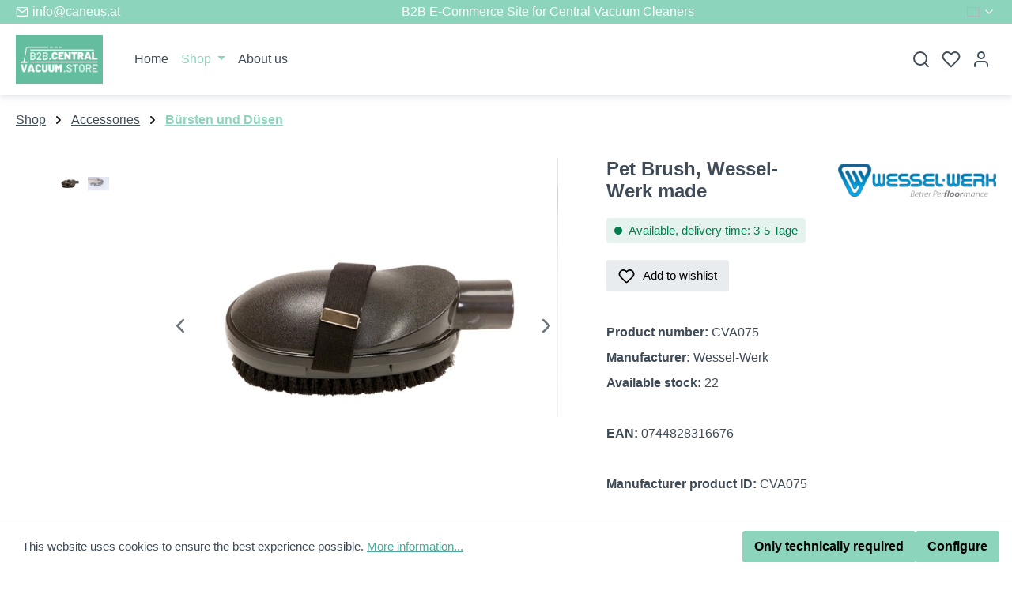

--- FILE ---
content_type: text/html; charset=UTF-8
request_url: https://b2b.centralvacuum.store/en/striegelbuerste-wessel-werk
body_size: 22347
content:
<!DOCTYPE html>
<html lang="en-GB"
      itemscope="itemscope"
      itemtype="https://schema.org/WebPage">


        
                            
    <head>
                                      <meta charset="utf-8">
            
                            <meta name="viewport"
                      content="width=device-width, initial-scale=1, shrink-to-fit=no">
            
                            <meta name="author"
                      content="CANEUS Handels GmbH">
                <meta name="robots"
                      content="index,follow">
                <meta name="revisit-after"
                      content="15 days">
                <meta name="keywords"
                      content="">
                <meta name="description"
                      content="Diese Striegelbürste von Wessel-Werk eignet sich optimal zu abbürsten von Haustieren aller Art.">
            
                <meta property="og:type"
          content="product"/>
    <meta property="og:site_name"
          content="b2b.centralvacuum.store"/>
    <meta property="og:url"
          content="https://b2b.centralvacuum.store/en/striegelbuerste-wessel-werk"/>
    <meta property="og:title"
          content="Striegelbürste von Wessel-Werk kaufen"/>

    <meta property="og:description"
          content="Diese Striegelbürste von Wessel-Werk eignet sich optimal zu abbürsten von Haustieren aller Art."/>
    <meta property="og:image"
          content="https://b2b.centralvacuum.store/media/47/08/84/1712846348/striegelbuerste-wesselwerk.jpg?ts=1722410766"/>

            <meta property="product:brand"
              content="Wessel-Werk"/>
    
        
    <meta property="product:product_link"
          content="https://b2b.centralvacuum.store/en/striegelbuerste-wessel-werk"/>

    <meta name="twitter:card"
          content="product"/>
    <meta name="twitter:site"
          content="b2b.centralvacuum.store"/>
    <meta name="twitter:title"
          content="Striegelbürste von Wessel-Werk kaufen"/>
    <meta name="twitter:description"
          content="Diese Striegelbürste von Wessel-Werk eignet sich optimal zu abbürsten von Haustieren aller Art."/>
    <meta name="twitter:image"
          content="https://b2b.centralvacuum.store/media/47/08/84/1712846348/striegelbuerste-wesselwerk.jpg?ts=1722410766"/>

                            <meta itemprop="copyrightHolder"
                      content="b2b.centralvacuum.store">
                <meta itemprop="copyrightYear"
                      content="">
                <meta itemprop="isFamilyFriendly"
                      content="true">
                <meta itemprop="image"
                      content="https://b2b.centralvacuum.store/media/6d/54/29/1712846382/b2b-central-vacuum-long.png?ts=1722410770">
            
                                            <meta name="theme-color"
                      content="#ffffff">
                            
                                                <link rel="alternate" hreflang="en" href="https://b2b.centralvacuum.store/en/striegelbuerste-wessel-werk">
                                    <link rel="alternate" hreflang="x-default" href="https://b2b.centralvacuum.store/striegelbuerste-wessel-werk">
                                    <link rel="alternate" hreflang="de" href="https://b2b.centralvacuum.store/striegelbuerste-wessel-werk">
                                    
          <script>
      if (window.DooFinderScriptLoaded != true) {
        window.DooFinderScriptLoaded = true;

        let styleLink = document.createElement("link");
        styleLink.href = "https://b2b.centralvacuum.store/bundles/doofinder/css/doofinder.css?1763408945";
        styleLink.rel = "stylesheet";
        document.head.appendChild(styleLink);

        let script = document.createElement("script");
        script.src = "https://eu1-config.doofinder.com/2.x/6642bb46-e09d-44a5-a537-ef209b1661b9.js";
        script.async = true;
        document.head.appendChild(script);

        let addToCartScript = document.createElement("script");
        addToCartScript.innerHTML = `
            class DoofinderAddToCartError extends Error {
    constructor(reason, status = "") {
      const message = "Error adding an item to the cart. Reason: " + reason + ". Status code: " + status;
      super(message);
      this.name = "DoofinderAddToCartError";
    }
  }

  document.addEventListener('doofinder.cart.add', async function(event) {
    const product = event.detail;
    const statusPromise = product.statusPromise;
    let isGroupLeader = product.grouping_id && product.grouping_id === product.item_id && product.group_leader;
    if(product.modifiable || isGroupLeader){
      //It's a configurable product, redirect to the product page to let the user configure the product
      statusPromise.reject(new DoofinderAddToCartError("It's a configurable product", 200));
      location.href = product.link;
      return;
    }

    const csrfTokenInput = document.querySelector('.product-info input[name="_csrf_token"]');

    let formData = new FormData();
    let productId = product.shopware_id;

    if (null !== csrfTokenInput && '' !== csrfTokenInput.value) {
      formData.append('_csrf_token', csrfTokenInput.value);
    }

    formData.append('redirectTo', 'frontend.cart.offcanvas');
    formData.append('lineItems[id][id]', productId);
    formData.append('lineItems[id][type]', 'product');
    formData.append('lineItems[id][referencedId]', productId);
    formData.append('lineItems[id][quantity]', 1);
    formData.append('lineItems[id][stackable]', 1);
    formData.append('lineItems[id][removable]', 1);

    let addItemUrl = '/checkout/line-item/add';

    instances = window.PluginManager.getPluginInstances("OffCanvasCart")
    if (instances.length > 0 && instances.some(i => typeof i.openOffCanvas === 'function')) {
      instances.forEach(i => typeof i.openOffCanvas === 'function' && i.openOffCanvas(addItemUrl, formData, () => {
        statusPromise.resolve("The item has been successfully added to the cart.");
      }))
    } else {
      let accessKey = 'SWSCN3FNZJYZNJHQOVRCQVB2YG';

      let headers = {
        'Accept': 'application/json',
        'Content-Type': 'application/json',
        'sw-access-key': accessKey,
      };
      let contextResult = await fetch("/store-api/context",
        {
          method: "GET",
          headers: headers
        }
      ).catch(error =>
        statusPromise.reject(new DoofinderAddToCartError("Couldn't fetch context", 200))
      );
      let context = await contextResult.json();
      let token = context.token;

      headers = {
        'sw-access-key': accessKey,
        'sw-context-token': token
      };
      let cartResult = await fetch(addItemUrl,
        {
          method: "POST",
          headers: headers,
          body: formData
        }
      ).catch(error =>
        statusPromise.reject(new DoofinderAddToCartError("Couldn't add line item to cart", 200))
      );
      let cart = await cartResult.json();
      statusPromise.resolve("The item has been successfully added to the cart.");
    }
  });


        `;
        document.head.appendChild(addToCartScript);

        let currency = 'EUR';
        (function(w, k) {w[k] = window[k] || function () { (window[k].q = window[k].q || []).push(arguments) }})(window, "doofinderApp");
        if (currency !== '') {
          doofinderApp("config", "currency", currency);
        }
      }
    </script>
  
                    <link rel="icon" href="https://b2b.centralvacuum.store/media/33/54/01/1712846241/logo-b2b-shop.png?ts=1722410770">
        
                                <link rel="apple-touch-icon"
                  href="https://b2b.centralvacuum.store/media/33/54/01/1712846241/logo-b2b-shop.png?ts=1722410770">
                    
            
    
    <link rel="canonical" href="https://b2b.centralvacuum.store/en/striegelbuerste-wessel-werk">

                    <title itemprop="name">
                    Striegelbürste von Wessel-Werk kaufen            </title>
        
        		                                                                <link rel="stylesheet"
                      href="https://b2b.centralvacuum.store/theme/56a974f9f56ac62918ac3d965c4ce8ba/css/all.css?1768943549">
                                    

            
                    
    <script>
        window.features = JSON.parse('\u007B\u0022V6_5_0_0\u0022\u003Atrue,\u0022v6.5.0.0\u0022\u003Atrue,\u0022V6_6_0_0\u0022\u003Atrue,\u0022v6.6.0.0\u0022\u003Atrue,\u0022V6_7_0_0\u0022\u003Atrue,\u0022v6.7.0.0\u0022\u003Atrue,\u0022V6_8_0_0\u0022\u003Afalse,\u0022v6.8.0.0\u0022\u003Afalse,\u0022DISABLE_VUE_COMPAT\u0022\u003Atrue,\u0022disable.vue.compat\u0022\u003Atrue,\u0022ACCESSIBILITY_TWEAKS\u0022\u003Atrue,\u0022accessibility.tweaks\u0022\u003Atrue,\u0022TELEMETRY_METRICS\u0022\u003Afalse,\u0022telemetry.metrics\u0022\u003Afalse,\u0022FLOW_EXECUTION_AFTER_BUSINESS_PROCESS\u0022\u003Afalse,\u0022flow.execution.after.business.process\u0022\u003Afalse,\u0022PERFORMANCE_TWEAKS\u0022\u003Afalse,\u0022performance.tweaks\u0022\u003Afalse,\u0022CACHE_CONTEXT_HASH_RULES_OPTIMIZATION\u0022\u003Afalse,\u0022cache.context.hash.rules.optimization\u0022\u003Afalse,\u0022CACHE_REWORK\u0022\u003Afalse,\u0022cache.rework\u0022\u003Afalse,\u0022DEFERRED_CART_ERRORS\u0022\u003Afalse,\u0022deferred.cart.errors\u0022\u003Afalse,\u0022PRODUCT_ANALYTICS\u0022\u003Afalse,\u0022product.analytics\u0022\u003Afalse,\u0022REPEATED_PAYMENT_FINALIZE\u0022\u003Afalse,\u0022repeated.payment.finalize\u0022\u003Afalse,\u0022METEOR_TEXT_EDITOR\u0022\u003Afalse,\u0022meteor.text.editor\u0022\u003Afalse,\u0022SSO\u0022\u003Afalse,\u0022sso\u0022\u003Afalse,\u0022ADMIN_VITE\u0022\u003Afalse,\u0022admin.vite\u0022\u003Afalse,\u0022RULE_BUILDER\u0022\u003Atrue,\u0022rule.builder\u0022\u003Atrue,\u0022FLOW_BUILDER\u0022\u003Atrue,\u0022flow.builder\u0022\u003Atrue,\u0022ADVANCED_SEARCH\u0022\u003Atrue,\u0022advanced.search\u0022\u003Atrue,\u0022RETURNS_MANAGEMENT\u0022\u003Afalse,\u0022returns.management\u0022\u003Afalse,\u0022TEXT_GENERATOR\u0022\u003Atrue,\u0022text.generator\u0022\u003Atrue,\u0022CHECKOUT_SWEETENER\u0022\u003Atrue,\u0022checkout.sweetener\u0022\u003Atrue,\u0022IMAGE_CLASSIFICATION\u0022\u003Atrue,\u0022image.classification\u0022\u003Atrue,\u0022PROPERTY_EXTRACTOR\u0022\u003Atrue,\u0022property.extractor\u0022\u003Atrue,\u0022REVIEW_SUMMARY\u0022\u003Atrue,\u0022review.summary\u0022\u003Atrue,\u0022REVIEW_TRANSLATOR\u0022\u003Atrue,\u0022review.translator\u0022\u003Atrue,\u0022CONTENT_GENERATOR\u0022\u003Atrue,\u0022content.generator\u0022\u003Atrue,\u0022EXPORT_ASSISTANT\u0022\u003Atrue,\u0022export.assistant\u0022\u003Atrue,\u0022QUICK_ORDER\u0022\u003Atrue,\u0022quick.order\u0022\u003Atrue,\u0022EMPLOYEE_MANAGEMENT\u0022\u003Atrue,\u0022employee.management\u0022\u003Atrue,\u0022QUOTE_MANAGEMENT\u0022\u003Atrue,\u0022quote.management\u0022\u003Atrue,\u0022NATURAL_LANGUAGE_SEARCH\u0022\u003Atrue,\u0022natural.language.search\u0022\u003Atrue,\u0022IMAGE_UPLOAD_SEARCH\u0022\u003Atrue,\u0022image.upload.search\u0022\u003Atrue,\u0022ORDER_APPROVAL\u0022\u003Atrue,\u0022order.approval\u0022\u003Atrue,\u0022SPATIAL_CMS_ELEMENT\u0022\u003Atrue,\u0022spatial.cms.element\u0022\u003Atrue,\u0022SHOPPING_LISTS\u0022\u003Atrue,\u0022shopping.lists\u0022\u003Atrue,\u0022TEXT_TO_IMAGE_GENERATION\u0022\u003Atrue,\u0022text.to.image.generation\u0022\u003Atrue,\u0022SPATIAL_SCENE_EDITOR\u0022\u003Afalse,\u0022spatial.scene.editor\u0022\u003Afalse,\u0022FEATURE_SWAGCMSEXTENSIONS_1\u0022\u003Atrue,\u0022feature.swagcmsextensions.1\u0022\u003Atrue,\u0022FEATURE_SWAGCMSEXTENSIONS_2\u0022\u003Atrue,\u0022feature.swagcmsextensions.2\u0022\u003Atrue,\u0022FEATURE_SWAGCMSEXTENSIONS_8\u0022\u003Atrue,\u0022feature.swagcmsextensions.8\u0022\u003Atrue,\u0022FEATURE_SWAGCMSEXTENSIONS_63\u0022\u003Atrue,\u0022feature.swagcmsextensions.63\u0022\u003Atrue,\u0022CAPTCHA\u0022\u003Atrue,\u0022captcha\u0022\u003Atrue,\u0022ORGANIZATION_UNITS\u0022\u003Atrue,\u0022organization.units\u0022\u003Atrue,\u0022ADVANCED_PRODUCT_CATALOGS\u0022\u003Atrue,\u0022advanced.product.catalogs\u0022\u003Atrue,\u0022BUDGET_MANAGEMENT\u0022\u003Atrue,\u0022budget.management\u0022\u003Atrue\u007D');
    </script>
        
                                                      
                

          <script>
      if (window.DooFinderScriptLoaded != true) {
        window.DooFinderScriptLoaded = true;

        let styleLink = document.createElement("link");
        styleLink.href = "https://b2b.centralvacuum.store/bundles/doofinder/css/doofinder.css?1763408945";
        styleLink.rel = "stylesheet";
        document.head.appendChild(styleLink);

        let script = document.createElement("script");
        script.src = "https://eu1-config.doofinder.com/2.x/6642bb46-e09d-44a5-a537-ef209b1661b9.js";
        script.async = true;
        document.head.appendChild(script);

        let addToCartScript = document.createElement("script");
        addToCartScript.innerHTML = `
            class DoofinderAddToCartError extends Error {
    constructor(reason, status = "") {
      const message = "Error adding an item to the cart. Reason: " + reason + ". Status code: " + status;
      super(message);
      this.name = "DoofinderAddToCartError";
    }
  }

  document.addEventListener('doofinder.cart.add', async function(event) {
    const product = event.detail;
    const statusPromise = product.statusPromise;
    let isGroupLeader = product.grouping_id && product.grouping_id === product.item_id && product.group_leader;
    if(product.modifiable || isGroupLeader){
      //It's a configurable product, redirect to the product page to let the user configure the product
      statusPromise.reject(new DoofinderAddToCartError("It's a configurable product", 200));
      location.href = product.link;
      return;
    }

    const csrfTokenInput = document.querySelector('.product-info input[name="_csrf_token"]');

    let formData = new FormData();
    let productId = product.shopware_id;

    if (null !== csrfTokenInput && '' !== csrfTokenInput.value) {
      formData.append('_csrf_token', csrfTokenInput.value);
    }

    formData.append('redirectTo', 'frontend.cart.offcanvas');
    formData.append('lineItems[id][id]', productId);
    formData.append('lineItems[id][type]', 'product');
    formData.append('lineItems[id][referencedId]', productId);
    formData.append('lineItems[id][quantity]', 1);
    formData.append('lineItems[id][stackable]', 1);
    formData.append('lineItems[id][removable]', 1);

    let addItemUrl = '/checkout/line-item/add';

    instances = window.PluginManager.getPluginInstances("OffCanvasCart")
    if (instances.length > 0 && instances.some(i => typeof i.openOffCanvas === 'function')) {
      instances.forEach(i => typeof i.openOffCanvas === 'function' && i.openOffCanvas(addItemUrl, formData, () => {
        statusPromise.resolve("The item has been successfully added to the cart.");
      }))
    } else {
      let accessKey = 'SWSCN3FNZJYZNJHQOVRCQVB2YG';

      let headers = {
        'Accept': 'application/json',
        'Content-Type': 'application/json',
        'sw-access-key': accessKey,
      };
      let contextResult = await fetch("/store-api/context",
        {
          method: "GET",
          headers: headers
        }
      ).catch(error =>
        statusPromise.reject(new DoofinderAddToCartError("Couldn't fetch context", 200))
      );
      let context = await contextResult.json();
      let token = context.token;

      headers = {
        'sw-access-key': accessKey,
        'sw-context-token': token
      };
      let cartResult = await fetch(addItemUrl,
        {
          method: "POST",
          headers: headers,
          body: formData
        }
      ).catch(error =>
        statusPromise.reject(new DoofinderAddToCartError("Couldn't add line item to cart", 200))
      );
      let cart = await cartResult.json();
      statusPromise.resolve("The item has been successfully added to the cart.");
    }
  });


        `;
        document.head.appendChild(addToCartScript);

        let currency = 'EUR';
        (function(w, k) {w[k] = window[k] || function () { (window[k].q = window[k].q || []).push(arguments) }})(window, "doofinderApp");
        if (currency !== '') {
          doofinderApp("config", "currency", currency);
        }
      }
    </script>
  

    <!-- Shopware Analytics -->
    <script>
        window.shopwareAnalytics = {
            trackingId: 'ca1608664374f2f4dfebb879021be4f1',
            merchantConsent: true,
            debug: false,
            storefrontController: 'Product',
            storefrontAction: 'index',
            storefrontRoute: 'frontend.detail.page',
            storefrontCmsPageType:  'product_detail' ,
        };
    </script>
    <!-- End Shopware Analytics -->
        

                
                                
            

    
                
                                    <script>
                    window.useDefaultCookieConsent = true;
                </script>
                    
                    		                            <script>
                window.activeNavigationId = '018ecd78f485730eb8dd3929dfbc97b0';
                window.activeRoute = 'frontend.detail.page';
                window.activeRouteParameters = '\u007B\u0022_httpCache\u0022\u003Atrue,\u0022productId\u0022\u003A\u0022018ecd79180673a7b3691f3dad5deeae\u0022\u007D';
                window.router = {
                    'frontend.cart.offcanvas': '/en/checkout/offcanvas',
                    'frontend.cookie.offcanvas': '/en/cookie/offcanvas',
                    'frontend.cookie.groups': '/en/cookie/groups',
                    'frontend.checkout.finish.page': '/en/checkout/finish',
                    'frontend.checkout.info': '/en/widgets/checkout/info',
                    'frontend.menu.offcanvas': '/en/widgets/menu/offcanvas',
                    'frontend.cms.page': '/en/widgets/cms',
                    'frontend.cms.navigation.page': '/en/widgets/cms/navigation',
                    'frontend.country.country-data': '/en/country/country-state-data',
                    'frontend.app-system.generate-token': '/en/app-system/Placeholder/generate-token',
                    'frontend.gateway.context': '/en/gateway/context',
                    'frontend.cookie.consent.offcanvas': '/en/cookie/consent-offcanvas',
                    'frontend.account.login.page': '/en/account/login',
                    };
                window.salesChannelId = '018ecd78ffc47117bdc8435e07b2c3c6';
            </script>
        

            
    

            <script>
            window.router = {
                ...window.router,
                'frontend.account.advanced-product-catalogs.categories': '/en/account/advanced-product-catalogs/categories',
                'frontend.account.advanced-product-catalogs.categories.search': '/en/account/advanced-product-catalogs/categories/search',
                'frontend.account.advanced-product-catalogs.save': '/en/account/advanced-product-catalogs/save'
            }
        </script>
    

            <script>
            window.router = {
                ...window.router,
                'frontend.budget.recipients.delete': '/en/budget/id/recipients/delete',
                'frontend.budget.recipients.store': '/en/budget/id/recipients',
                'frontend.budgets.employees': '/en/budget/employees',
                'frontend.budgets.organizations': '/en/budget/organizations',
            }
        </script>
    

        
    <script>
        window.router['widgets.swag.cmsExtensions.quickview'] = '/en/swag/cms-extensions/quickview';
        window.router['widgets.swag.cmsExtensions.quickview.variant'] = '/en/swag/cms-extensions/quickview/variant';
    </script>


    <script>
        window.router['frontend.shopware_analytics.customer.data'] = '/en/storefront/script/shopware-analytics-customer'
    </script>


    <script>
        window.router['frontend.product.review.translate'] = '/en/translate-review';
    </script>

                                <script>
                
                window.breakpoints = JSON.parse('\u007B\u0022xs\u0022\u003A0,\u0022sm\u0022\u003A576,\u0022md\u0022\u003A768,\u0022lg\u0022\u003A992,\u0022xl\u0022\u003A1200,\u0022xxl\u0022\u003A1400\u007D');
            </script>
        
                                    <script>
                    window.customerLoggedInState = 0;

                    window.wishlistEnabled = 1;
                </script>
                    
                        
                        
    <script>
        window.validationMessages = JSON.parse('\u007B\u0022required\u0022\u003A\u0022Input\u0020should\u0020not\u0020be\u0020empty.\u0022,\u0022email\u0022\u003A\u0022Invalid\u0020email\u0020address.\u0020Email\u0020addresses\u0020must\u0020use\u0020the\u0020format\u0020\\\u0022user\u0040example.com\\\u0022.\u0022,\u0022confirmation\u0022\u003A\u0022Confirmation\u0020field\u0020does\u0020not\u0020match.\u0022,\u0022minLength\u0022\u003A\u0022Input\u0020is\u0020too\u0020short.\u0022,\u0022grecaptcha\u0022\u003A\u0022Please\u0020accept\u0020the\u0020technically\u0020required\u0020cookies\u0020to\u0020enable\u0020the\u0020reCAPTCHA\u0020verification.\u0022\u007D');
    </script>
        
            
                                                    <script>
                        window.themeJsPublicPath = 'https://b2b.centralvacuum.store/theme/56a974f9f56ac62918ac3d965c4ce8ba/js/';
                    </script>
                                            <script type="text/javascript" src="https://b2b.centralvacuum.store/theme/56a974f9f56ac62918ac3d965c4ce8ba/js/storefront/storefront.js?1768943549" defer></script>
                                            <script type="text/javascript" src="https://b2b.centralvacuum.store/theme/56a974f9f56ac62918ac3d965c4ce8ba/js/subscription/subscription.js?1768943549" defer></script>
                                            <script type="text/javascript" src="https://b2b.centralvacuum.store/theme/56a974f9f56ac62918ac3d965c4ce8ba/js/checkout-sweetener/checkout-sweetener.js?1768943549" defer></script>
                                            <script type="text/javascript" src="https://b2b.centralvacuum.store/theme/56a974f9f56ac62918ac3d965c4ce8ba/js/text-translator/text-translator.js?1768943549" defer></script>
                                            <script type="text/javascript" src="https://b2b.centralvacuum.store/theme/56a974f9f56ac62918ac3d965c4ce8ba/js/employee-management/employee-management.js?1768943549" defer></script>
                                            <script type="text/javascript" src="https://b2b.centralvacuum.store/theme/56a974f9f56ac62918ac3d965c4ce8ba/js/quick-order/quick-order.js?1768943549" defer></script>
                                            <script type="text/javascript" src="https://b2b.centralvacuum.store/theme/56a974f9f56ac62918ac3d965c4ce8ba/js/advanced-search/advanced-search.js?1768943549" defer></script>
                                            <script type="text/javascript" src="https://b2b.centralvacuum.store/theme/56a974f9f56ac62918ac3d965c4ce8ba/js/captcha/captcha.js?1768943549" defer></script>
                                            <script type="text/javascript" src="https://b2b.centralvacuum.store/theme/56a974f9f56ac62918ac3d965c4ce8ba/js/quote-management/quote-management.js?1768943549" defer></script>
                                            <script type="text/javascript" src="https://b2b.centralvacuum.store/theme/56a974f9f56ac62918ac3d965c4ce8ba/js/a-i-search/a-i-search.js?1768943549" defer></script>
                                            <script type="text/javascript" src="https://b2b.centralvacuum.store/theme/56a974f9f56ac62918ac3d965c4ce8ba/js/spatial-cms-element/spatial-cms-element.js?1768943549" defer></script>
                                            <script type="text/javascript" src="https://b2b.centralvacuum.store/theme/56a974f9f56ac62918ac3d965c4ce8ba/js/order-approval/order-approval.js?1768943549" defer></script>
                                            <script type="text/javascript" src="https://b2b.centralvacuum.store/theme/56a974f9f56ac62918ac3d965c4ce8ba/js/shopping-list/shopping-list.js?1768943549" defer></script>
                                            <script type="text/javascript" src="https://b2b.centralvacuum.store/theme/56a974f9f56ac62918ac3d965c4ce8ba/js/organization-unit/organization-unit.js?1768943549" defer></script>
                                            <script type="text/javascript" src="https://b2b.centralvacuum.store/theme/56a974f9f56ac62918ac3d965c4ce8ba/js/advanced-product-catalogs/advanced-product-catalogs.js?1768943549" defer></script>
                                            <script type="text/javascript" src="https://b2b.centralvacuum.store/theme/56a974f9f56ac62918ac3d965c4ce8ba/js/budget-management/budget-management.js?1768943549" defer></script>
                                            <script type="text/javascript" src="https://b2b.centralvacuum.store/theme/56a974f9f56ac62918ac3d965c4ce8ba/js/pickware-shipping-bundle/pickware-shipping-bundle.js?1768943549" defer></script>
                                            <script type="text/javascript" src="https://b2b.centralvacuum.store/theme/56a974f9f56ac62918ac3d965c4ce8ba/js/swag-cms-extensions/swag-cms-extensions.js?1768943549" defer></script>
                                            <script type="text/javascript" src="https://b2b.centralvacuum.store/theme/56a974f9f56ac62918ac3d965c4ce8ba/js/swag-pay-pal/swag-pay-pal.js?1768943549" defer></script>
                                            <script type="text/javascript" src="https://b2b.centralvacuum.store/theme/56a974f9f56ac62918ac3d965c4ce8ba/js/doo-finder/doo-finder.js?1768943549" defer></script>
                                            <script type="text/javascript" src="https://b2b.centralvacuum.store/theme/56a974f9f56ac62918ac3d965c4ce8ba/js/swag-analytics/swag-analytics.js?1768943549" defer></script>
                                                        

    
        
        
        
        
    
        
                            

                                
    <script>
        window.mollie_javascript_use_shopware = '0'
    </script>

            <script type="text/javascript" src="https://b2b.centralvacuum.store/bundles/molliepayments/mollie-payments.js?1768943579" defer></script>
    



    
        </head>

        
                
        <body class="freetheme ft-one is-ctl-product is-act-index is-active-route-frontend-detail-page">

            
                
    
    
            <div id="page-top" class="skip-to-content bg-primary-subtle text-primary-emphasis overflow-hidden" tabindex="-1">
            <div class="container skip-to-content-container d-flex justify-content-center visually-hidden-focusable">
                                                                                        <a href="#content-main" class="skip-to-content-link d-inline-flex text-decoration-underline m-1 p-2 fw-bold gap-2">
                                Skip to main content
                            </a>
                                            
                                                                        <a href="#header-main-search-input" class="skip-to-content-link d-inline-flex text-decoration-underline m-1 p-2 fw-bold gap-2 d-none d-sm-block">
                                Skip to search
                            </a>
                                            
                                                                        <a href="#main-navigation-menu" class="skip-to-content-link d-inline-flex text-decoration-underline m-1 p-2 fw-bold gap-2 d-none d-lg-block">
                                Skip to main navigation
                            </a>
                                                                        </div>
        </div>
        
                        <noscript class="noscript-main">
                
    <div role="alert"
         aria-live="polite"
         class="alert alert-info d-flex align-items-center">

                                                                        
                                                            
                
            <span class="icon icon-info" aria-hidden="true">
                                        <svg xmlns="http://www.w3.org/2000/svg" xmlns:xlink="http://www.w3.org/1999/xlink" width="24" height="24" viewBox="0 0 24 24"><defs><path d="M12 7c.5523 0 1 .4477 1 1s-.4477 1-1 1-1-.4477-1-1 .4477-1 1-1zm1 9c0 .5523-.4477 1-1 1s-1-.4477-1-1v-5c0-.5523.4477-1 1-1s1 .4477 1 1v5zm11-4c0 6.6274-5.3726 12-12 12S0 18.6274 0 12 5.3726 0 12 0s12 5.3726 12 12zM12 2C6.4772 2 2 6.4772 2 12s4.4772 10 10 10 10-4.4772 10-10S17.5228 2 12 2z" id="icons-default-info" /></defs><use xlink:href="#icons-default-info" fill="#758CA3" fill-rule="evenodd" /></svg>
                    </span>
        
                                                        
                                    
                    <div class="alert-content-container">
                                                    
                                                            To be able to use the full range of Shopware 6, we recommend activating Javascript in your browser.
                                    
                                                                </div>
            </div>
            </noscript>
        
                            
    
    
                                        <div class="ft-top-bar top-bar d-none d-md-block" 
                data-ft-top-bar="111"
                                            >
            
                                <div class="top-bar-container container">
                    <div class="row">

                            
        
                            
                <div class="ft-top-bar-ticket col-3 d-none d-xl-flex align-items-center">
                    <div class="top-bar-ticket d-flex">

                                                
                                                
                                                
                                                                                    
                
            <span class="icon-feather icon-feather-mail" aria-hidden="true"><svg xmlns="http://www.w3.org/2000/svg" width="24" height="24" viewBox="0 0 24 24" fill="none" stroke="currentColor" stroke-width="2" stroke-linecap="round" stroke-linejoin="round" class="feather feather-mail"><path d="M4 4h16c1.1 0 2 .9 2 2v12c0 1.1-.9 2-2 2H4c-1.1 0-2-.9-2-2V6c0-1.1.9-2 2-2z"></path><polyline points="22,6 12,13 2,6"></polyline></svg></span>
                                <a href="/cdn-cgi/l/email-protection#751c1b131a3516141b1000065b1401"><span class="__cf_email__" data-cfemail="670e09010827040609021214490613">[email&#160;protected]</span></a>
                        
                                                
                    </div>
                </div>
                
                    
        
                            
                <div class="ft-top-bar-message col d-flex align-items-center justify-content-xl-center">

                                                                    <div class="top-bar-message d-flex align-items-center text-xl-center">
                            B2B E-Commerce Site for Central Vacuum Cleaners
                        </div>

                    
                </div>
                
                    
        
                            <div class="col-auto col-lg-2 d-flex align-items-center justify-content-end">
                <nav class="top-bar-nav">
                                                                                
                                                
                                                                                
            <div class="top-bar-nav-item top-bar-language">
                            <form method="post"
                      action="/en/checkout/language"
                      class="language-form"
                      data-form-add-dynamic-redirect="true">
                                                
        <div class="languages-menu dropdown">
            <button class="btn dropdown-toggle top-bar-nav-btn"
                    type="button"
                    id="languagesDropdown-top-bar"
                    data-bs-toggle="dropdown"
                    aria-haspopup="true"
                    aria-expanded="false"
                    aria-label="Change language (English is the current language)">
                                                            <span aria-hidden="true" class="top-bar-list-icon language-flag country-gb language-en"></span>
                                        <span class="top-bar-nav-text d-none d-md-inline">EN</span>                 
                                                            
                
            <span class="icon-feather icon-feather-chevron-down icon-xs" aria-hidden="true"><svg xmlns="http://www.w3.org/2000/svg" width="24" height="24" viewBox="0 0 24 24" fill="none" stroke="currentColor" stroke-width="2" stroke-linecap="round" stroke-linejoin="round" class="feather feather-chevron-down"><polyline points="6 9 12 15 18 9"></polyline></svg></span>
                                </button>

                                                        <ul class="top-bar-list dropdown-menu dropdown-menu-end"
                                    aria-label="Available languages">
                                                                            
                                        <li class="top-bar-list-item">
                                                                                                                                                                                            
                                                <button class="dropdown-item d-flex align-items-center gap-2" type="submit" name="languageId" id="top-bar-2fbb5fe2e29a4d70aa5854ce7ce3e20b" value="2fbb5fe2e29a4d70aa5854ce7ce3e20b">
                                                                                                                                                                        <span aria-hidden="true" class="top-bar-list-icon language-flag country-de language-de"></span>
                                                            Deutsch (DE)
                                                                                                                                                            </button>

                                                                                                                                    </li>
                                                                            
                                        <li class="top-bar-list-item active">
                                                                                                                                                                                            
                                                <button class="dropdown-item d-flex align-items-center gap-2 active" type="submit" name="languageId" id="top-bar-018ebcd6b6b3732a9b6dca86daf00da9" value="018ebcd6b6b3732a9b6dca86daf00da9">
                                                                                                                                                                        <span aria-hidden="true" class="top-bar-list-icon language-flag country-gb language-en"></span>
                                                            English
                                                                                                                                                            </button>

                                                                                                                                    </li>
                                                                    </ul>
                            
        </div>
        
    
                                    </form>
                    </div>
                                                                </nav>
            </div>
        
    

                    </div>
                </div>

            </div>
        
        
    <header class="header-main">
                    <div class="container">
                            
    
                <div class="row align-items-center header-row">
                                                    <div class="col-auto d-xl-none header-menu-col">
            <div class="menu-button">
                                    <button 
                        class="btn nav-main-toggle-btn header-actions-btn"
                        type="button"
                        data-off-canvas-menu="true"
                        aria-label="Menu"
                    >
                                                                                                                        
                
            <span class="icon-feather icon-feather-menu" aria-hidden="true"><svg xmlns="http://www.w3.org/2000/svg" width="24" height="24" viewBox="0 0 24 24" fill="none" stroke="currentColor" stroke-width="2" stroke-linecap="round" stroke-linejoin="round" class="feather feather-menu"><line x1="3" y1="12" x2="21" y2="12"></line><line x1="3" y1="6" x2="21" y2="6"></line><line x1="3" y1="18" x2="21" y2="18"></line></svg></span>
                                
                                                                        </button>
                            </div>
        </div>

    

                                                    <div class="col col-xl-auto header-logo-col">
                <div class="header-logo-main text-center">
                      <a class="header-logo-main-link"
               href="/en/"
               title="Go to homepage">
                                    <picture class="header-logo-picture d-block m-auto">
                                                                            
                                                                            
                                                                                    <img src="https://b2b.centralvacuum.store/media/6d/54/29/1712846382/b2b-central-vacuum-long.png?ts=1722410770"
                                     alt="Go to homepage"
                                     class="img-fluid header-logo-main-img">
                                                                        </picture>
                            </a>
        

          <script data-cfasync="false" src="/cdn-cgi/scripts/5c5dd728/cloudflare-static/email-decode.min.js"></script><script>
      if (window.DooFinderScriptLoaded != true) {
        window.DooFinderScriptLoaded = true;

        let styleLink = document.createElement("link");
        styleLink.href = "https://b2b.centralvacuum.store/bundles/doofinder/css/doofinder.css?1763408945";
        styleLink.rel = "stylesheet";
        document.head.appendChild(styleLink);

        let script = document.createElement("script");
        script.src = "https://eu1-config.doofinder.com/2.x/6642bb46-e09d-44a5-a537-ef209b1661b9.js";
        script.async = true;
        document.head.appendChild(script);

        let addToCartScript = document.createElement("script");
        addToCartScript.innerHTML = `
            class DoofinderAddToCartError extends Error {
    constructor(reason, status = "") {
      const message = "Error adding an item to the cart. Reason: " + reason + ". Status code: " + status;
      super(message);
      this.name = "DoofinderAddToCartError";
    }
  }

  document.addEventListener('doofinder.cart.add', async function(event) {
    const product = event.detail;
    const statusPromise = product.statusPromise;
    let isGroupLeader = product.grouping_id && product.grouping_id === product.item_id && product.group_leader;
    if(product.modifiable || isGroupLeader){
      //It's a configurable product, redirect to the product page to let the user configure the product
      statusPromise.reject(new DoofinderAddToCartError("It's a configurable product", 200));
      location.href = product.link;
      return;
    }

    const csrfTokenInput = document.querySelector('.product-info input[name="_csrf_token"]');

    let formData = new FormData();
    let productId = product.shopware_id;

    if (null !== csrfTokenInput && '' !== csrfTokenInput.value) {
      formData.append('_csrf_token', csrfTokenInput.value);
    }

    formData.append('redirectTo', 'frontend.cart.offcanvas');
    formData.append('lineItems[id][id]', productId);
    formData.append('lineItems[id][type]', 'product');
    formData.append('lineItems[id][referencedId]', productId);
    formData.append('lineItems[id][quantity]', 1);
    formData.append('lineItems[id][stackable]', 1);
    formData.append('lineItems[id][removable]', 1);

    let addItemUrl = '/checkout/line-item/add';

    instances = window.PluginManager.getPluginInstances("OffCanvasCart")
    if (instances.length > 0 && instances.some(i => typeof i.openOffCanvas === 'function')) {
      instances.forEach(i => typeof i.openOffCanvas === 'function' && i.openOffCanvas(addItemUrl, formData, () => {
        statusPromise.resolve("The item has been successfully added to the cart.");
      }))
    } else {
      let accessKey = 'SWSCN3FNZJYZNJHQOVRCQVB2YG';

      let headers = {
        'Accept': 'application/json',
        'Content-Type': 'application/json',
        'sw-access-key': accessKey,
      };
      let contextResult = await fetch("/store-api/context",
        {
          method: "GET",
          headers: headers
        }
      ).catch(error =>
        statusPromise.reject(new DoofinderAddToCartError("Couldn't fetch context", 200))
      );
      let context = await contextResult.json();
      let token = context.token;

      headers = {
        'sw-access-key': accessKey,
        'sw-context-token': token
      };
      let cartResult = await fetch(addItemUrl,
        {
          method: "POST",
          headers: headers,
          body: formData
        }
      ).catch(error =>
        statusPromise.reject(new DoofinderAddToCartError("Couldn't add line item to cart", 200))
      );
      let cart = await cartResult.json();
      statusPromise.resolve("The item has been successfully added to the cart.");
    }
  });


        `;
        document.head.appendChild(addToCartScript);

        let currency = 'EUR';
        (function(w, k) {w[k] = window[k] || function () { (window[k].q = window[k].q || []).push(arguments) }})(window, "doofinderApp");
        if (currency !== '') {
          doofinderApp("config", "currency", currency);
        }
      }
    </script>
      </div>
        </div>

    

                        
                                        <div class="col header-navigation-col">
                    <div class="nav-main">
                                                        <div class="container">
        
                    <nav class="navbar navbar-expand-lg main-navigation-menu"
                 id="main-navigation-menu"
                 itemscope="itemscope"
                 itemtype="https://schema.org/SiteNavigationElement"
                 data-navbar="true"
                 data-navbar-options="{&quot;pathIdList&quot;:[&quot;0194b1374667794f8c8e764c1e55b172&quot;,&quot;018ecd78f197711293d36bd34e693026&quot;]}"
                 aria-label="Main navigation"
            >
                <div class="collapse navbar-collapse" id="main_nav">
                    <ul class="navbar-nav main-navigation-menu-list flex-wrap">
                        
                                                                                    <li class="nav-item nav-item-018ecd78ef347217a7628e9e54727f02">
                                    <a class="nav-link main-navigation-link home-link root nav-item-018ecd78ef347217a7628e9e54727f02-link"
                                       href="/en/"
                                       itemprop="url"
                                       title="Home">
                                        <span itemprop="name" class="main-navigation-link-text">Home</span>
                                    </a>
                                </li>
                                                    
                                                                                                                                                                                                                    
                                                                                                            <li class="nav-item nav-item-0194b1374667794f8c8e764c1e55b172 dropdown position-static">
                                                                                            <a class="nav-link nav-item-0194b1374667794f8c8e764c1e55b172-link root main-navigation-link p-2 dropdown-toggle"
                                                   href="https://b2b.centralvacuum.store/en/shop/"
                                                   data-bs-toggle="dropdown"                                                                                                      itemprop="url"
                                                   title="Shop"
                                                >
                                                                                                            <span itemprop="name" class="main-navigation-link-text">Shop</span>
                                                                                                    </a>
                                            
                                                                                                                                                <div class="dropdown-menu w-100 p-4">
                                                                
            <div class="row">
                            <div class="col">
                    <div class="navigation-flyout-category-link">
                                                                                    <a href="https://b2b.centralvacuum.store/en/shop/"
                                   itemprop="url"
                                   title="Shop">
                                                                            Show all Shop
                                                                    </a>
                                                                        </div>
                </div>
            
                            <div class="col-auto">
                    <button class="navigation-flyout-close js-close-flyout-menu btn-close" aria-label="Close menu">
                                                                                                                            </button>
                </div>
                    </div>
    
            <div class="row navigation-flyout-content">
                        <div class="col">
            <div class="">
                                                
                
    <div class="row navigation-flyout-categories is-level-0">
                                                        
                        <div class="col-4 navigation-flyout-col">
                                                                <a class="nav-item nav-item-018ecd78f196724f86dad52ff3b1a5b3 nav-link nav-item-018ecd78f196724f86dad52ff3b1a5b3-link navigation-flyout-link is-level-0"
                               href="https://b2b.centralvacuum.store/en/central-vacuum-cleaners/"
                               itemprop="url"
                                                              title="Central Vacuum Cleaners">
                                <span itemprop="name">Central Vacuum Cleaners</span>
                            </a>
                                            

                                                                    
    
    <div class="navigation-flyout-categories is-level-1">
                                                        
                        <div class="">
                                                                <a class="nav-item nav-item-018ecd78f483713ba5631c9cf9fbe275 nav-link nav-item-018ecd78f483713ba5631c9cf9fbe275-link navigation-flyout-link is-level-1"
                               href="https://b2b.centralvacuum.store/en/b2b.centralvacuum.store/Shop/Central-Vacuum-Cleaners/crossvac/"
                               itemprop="url"
                                                              title="crossvac">
                                <span itemprop="name">crossvac</span>
                            </a>
                                            

                                                        
        </div>

                                                            
                        <div class="">
                                                                <a class="nav-item nav-item-018ecd78f483713ba5631c9cffa01af7 nav-link nav-item-018ecd78f483713ba5631c9cffa01af7-link navigation-flyout-link is-level-1"
                               href="https://b2b.centralvacuum.store/en/b2b.centralvacuum.store/Shop/Central-Vacuum-Cleaners/SACH/"
                               itemprop="url"
                                                              title="SACH">
                                <span itemprop="name">SACH</span>
                            </a>
                                            

                                                        
        </div>

                                                            
                        <div class="">
                                                                <a class="nav-item nav-item-018ecd78f483713ba5631c9d04f3647b nav-link nav-item-018ecd78f483713ba5631c9d04f3647b-link navigation-flyout-link is-level-1"
                               href="https://b2b.centralvacuum.store/en/b2b.centralvacuum.store/Shop/Central-Vacuum-Cleaners/Nilfisk/"
                               itemprop="url"
                                                              title="Nilfisk">
                                <span itemprop="name">Nilfisk</span>
                            </a>
                                            

                                                        
        </div>

                </div>
                                            
        </div>

                                                            
                        <div class="col-4 navigation-flyout-col">
                                                                <a class="nav-item nav-item-018ecd78f196724f86dad52ff79f1ef7 nav-link nav-item-018ecd78f196724f86dad52ff79f1ef7-link navigation-flyout-link is-level-0"
                               href="https://b2b.centralvacuum.store/en/central-vacuum-cleaner-accessories/"
                               itemprop="url"
                                                              title="Accessories">
                                <span itemprop="name">Accessories</span>
                            </a>
                                            

                                                                    
    
    <div class="navigation-flyout-categories is-level-1">
                                                        
                        <div class="">
                                                                <a class="nav-item nav-item-018ecd78f48471ddabf719155430c346 nav-link nav-item-018ecd78f48471ddabf719155430c346-link navigation-flyout-link is-level-1"
                               href="https://b2b.centralvacuum.store/en/b2b.centralvacuum.store/Shop/Accessories/Schlauch-Kits/"
                               itemprop="url"
                                                              title="Schlauch-Kits">
                                <span itemprop="name">Schlauch-Kits</span>
                            </a>
                                            

                                                        
        </div>

                                                            
                        <div class="">
                                                                <a class="nav-item nav-item-018ecd78f48471ddabf71915574a20bd nav-link nav-item-018ecd78f48471ddabf71915574a20bd-link navigation-flyout-link is-level-1"
                               href="https://b2b.centralvacuum.store/en/b2b.centralvacuum.store/Shop/Accessories/Saugschlaeuche/"
                               itemprop="url"
                                                              title="Saugschläuche">
                                <span itemprop="name">Saugschläuche</span>
                            </a>
                                            

                                                        
        </div>

                                                            
                        <div class="">
                                                                <a class="nav-item nav-item-018ecd78f485730eb8dd3929dfbc97b0 nav-link nav-item-018ecd78f485730eb8dd3929dfbc97b0-link navigation-flyout-link is-level-1"
                               href="https://b2b.centralvacuum.store/en/b2b.centralvacuum.store/Shop/Accessories/Buersten-und-Duesen/"
                               itemprop="url"
                                                              title="Bürsten und Düsen">
                                <span itemprop="name">Bürsten und Düsen</span>
                            </a>
                                            

                                                        
        </div>

                                                            
                        <div class="">
                                                                <a class="nav-item nav-item-018ecd78f485730eb8dd3929e3b83bff nav-link nav-item-018ecd78f485730eb8dd3929e3b83bff-link navigation-flyout-link is-level-1"
                               href="https://b2b.centralvacuum.store/en/b2b.centralvacuum.store/Shop/Accessories/Teleskopstangen/"
                               itemprop="url"
                                                              title="Teleskopstangen">
                                <span itemprop="name">Teleskopstangen</span>
                            </a>
                                            

                                                        
        </div>

                                                            
                        <div class="">
                                                                <a class="nav-item nav-item-018ecd78f485730eb8dd3929e7b7efab nav-link nav-item-018ecd78f485730eb8dd3929e7b7efab-link navigation-flyout-link is-level-1"
                               href="https://b2b.centralvacuum.store/en/b2b.centralvacuum.store/Shop/Accessories/Schlauch-Zubehoer/"
                               itemprop="url"
                                                              title="Schlauch Zubehör">
                                <span itemprop="name">Schlauch Zubehör</span>
                            </a>
                                            

                                                        
        </div>

                                                            
                        <div class="">
                                                                <a class="nav-item nav-item-018ecd78f4867239a28b03f069f2a40c nav-link nav-item-018ecd78f4867239a28b03f069f2a40c-link navigation-flyout-link is-level-1"
                               href="https://b2b.centralvacuum.store/en/b2b.centralvacuum.store/Shop/Accessories/Sonstiges-Zubehoer/"
                               itemprop="url"
                                                              title="Sonstiges Zubehör">
                                <span itemprop="name">Sonstiges Zubehör</span>
                            </a>
                                            

                                                        
        </div>

                                                            
                        <div class="">
                                                                <a class="nav-item nav-item-018ecd78f4867239a28b03f06e116a18 nav-link nav-item-018ecd78f4867239a28b03f06e116a18-link navigation-flyout-link is-level-1"
                               href="https://b2b.centralvacuum.store/en/b2b.centralvacuum.store/Shop/Accessories/Vroom/"
                               itemprop="url"
                                                              title="Vroom">
                                <span itemprop="name">Vroom</span>
                            </a>
                                            

                                                        
        </div>

                                                            
                        <div class="">
                                                                <a class="nav-item nav-item-018ecd78f4867239a28b03f07173a601 nav-link nav-item-018ecd78f4867239a28b03f07173a601-link navigation-flyout-link is-level-1"
                               href="https://b2b.centralvacuum.store/en/b2b.centralvacuum.store/Shop/Accessories/Wallyflex/"
                               itemprop="url"
                                                              title="Wallyflex">
                                <span itemprop="name">Wallyflex</span>
                            </a>
                                            

                                                        
        </div>

                </div>
                                            
        </div>

                                                            
                        <div class="col-4 navigation-flyout-col">
                                                                <a class="nav-item nav-item-018ecd78f3ee7153ac615633ef837571 nav-link nav-item-018ecd78f3ee7153ac615633ef837571-link navigation-flyout-link is-level-0"
                               href="https://b2b.centralvacuum.store/en/retraflex/"
                               itemprop="url"
                                                              title="Retraflex">
                                <span itemprop="name">Retraflex</span>
                            </a>
                                            

                                                        
        </div>

                                                            
                        <div class="col-4 navigation-flyout-col">
                                                                <a class="nav-item nav-item-018ecd78f3f071e29dc39419ab160cb2 nav-link nav-item-018ecd78f3f071e29dc39419ab160cb2-link navigation-flyout-link is-level-0"
                               href="https://b2b.centralvacuum.store/en/hide-a-hose/"
                               itemprop="url"
                                                              title="Hide-A-Hose">
                                <span itemprop="name">Hide-A-Hose</span>
                            </a>
                                            

                                                        
        </div>

                                                            
                        <div class="col-4 navigation-flyout-col">
                                                                <a class="nav-item nav-item-018ecd78f197711293d36bd34e693026 nav-link nav-item-018ecd78f197711293d36bd34e693026-link navigation-flyout-link is-level-0"
                               href="https://b2b.centralvacuum.store/en/central-vacuum-cleaner-inlet-valves/"
                               itemprop="url"
                                                              title="Inlet Valves">
                                <span itemprop="name">Inlet Valves</span>
                            </a>
                                            

                                                                    
    
    <div class="navigation-flyout-categories is-level-1">
                                                        
                        <div class="">
                                                                <a class="nav-item nav-item-018ecd78f48770c483beca2249498716 nav-link nav-item-018ecd78f48770c483beca2249498716-link navigation-flyout-link is-level-1"
                               href="https://b2b.centralvacuum.store/en/b2b.centralvacuum.store/Shop/Inlet-Valves/Saugdosen-Montagerahmen/"
                               itemprop="url"
                                                              title="Saugdosen &amp; Montagerahmen">
                                <span itemprop="name">Saugdosen &amp; Montagerahmen</span>
                            </a>
                                            

                                                        
        </div>

                                                            
                        <div class="">
                                                                <a class="nav-item nav-item-018ecd78f48873f48b85ba52937011b0 nav-link nav-item-018ecd78f48873f48b85ba52937011b0-link navigation-flyout-link is-level-1"
                               href="https://b2b.centralvacuum.store/en/b2b.centralvacuum.store/Shop/Inlet-Valves/Sockeleinkehrduesen/"
                               itemprop="url"
                                                              title="Sockeleinkehrdüsen">
                                <span itemprop="name">Sockeleinkehrdüsen</span>
                            </a>
                                            

                                                        
        </div>

                                                            
                        <div class="">
                                                                <a class="nav-item nav-item-018ecd78f48873f48b85ba5299219edc nav-link nav-item-018ecd78f48873f48b85ba5299219edc-link navigation-flyout-link is-level-1"
                               href="https://b2b.centralvacuum.store/en/b2b.centralvacuum.store/Shop/Inlet-Valves/Einbau-Kits/"
                               itemprop="url"
                                                              title="Einbau-Kits">
                                <span itemprop="name">Einbau-Kits</span>
                            </a>
                                            

                                                        
        </div>

                </div>
                                            
        </div>

                                                            
                        <div class="col-4 navigation-flyout-col">
                                                                <a class="nav-item nav-item-018ecd78f197711293d36bd3522ab5ff nav-link nav-item-018ecd78f197711293d36bd3522ab5ff-link navigation-flyout-link is-level-0"
                               href="https://b2b.centralvacuum.store/en/central-vacuum-cleaner-fittings-pipes/"
                               itemprop="url"
                                                              title="Fittings &amp; Vacuum Pipes">
                                <span itemprop="name">Fittings &amp; Vacuum Pipes</span>
                            </a>
                                            

                                                                    
    
    <div class="navigation-flyout-categories is-level-1">
                                                        
                        <div class="">
                                                                <a class="nav-item nav-item-018ecd78f48873f48b85ba529d560330 nav-link nav-item-018ecd78f48873f48b85ba529d560330-link navigation-flyout-link is-level-1"
                               href="https://b2b.centralvacuum.store/en/b2b.centralvacuum.store/Shop/Fittings-Vacuum-Pipes/Standard/"
                               itemprop="url"
                                                              title="Standard">
                                <span itemprop="name">Standard</span>
                            </a>
                                            

                                                        
        </div>

                                                            
                        <div class="">
                                                                <a class="nav-item nav-item-018ecd78f4897026aecfe6e5b5ffd5c6 nav-link nav-item-018ecd78f4897026aecfe6e5b5ffd5c6-link navigation-flyout-link is-level-1"
                               href="https://b2b.centralvacuum.store/en/b2b.centralvacuum.store/Shop/Fittings-Vacuum-Pipes/Slimline/"
                               itemprop="url"
                                                              title="Slimline">
                                <span itemprop="name">Slimline</span>
                            </a>
                                            

                                                        
        </div>

                </div>
                                            
        </div>

                                                            
                        <div class="col-4 navigation-flyout-col">
                                                                <a class="nav-item nav-item-018ecd78f3ec72e0843e4b5ff11ccb81 nav-link nav-item-018ecd78f3ec72e0843e4b5ff11ccb81-link navigation-flyout-link is-level-0"
                               href="https://b2b.centralvacuum.store/en/central-vacuum-cleaner-spare-parts/"
                               itemprop="url"
                                                              title="Spare Parts">
                                <span itemprop="name">Spare Parts</span>
                            </a>
                                            

                                                                    
    
    <div class="navigation-flyout-categories is-level-1">
                                                        
                        <div class="">
                                                                <a class="nav-item nav-item-018ecd78f4897026aecfe6e5bb1b232d nav-link nav-item-018ecd78f4897026aecfe6e5bb1b232d-link navigation-flyout-link is-level-1"
                               href="https://b2b.centralvacuum.store/en/b2b.centralvacuum.store/Shop/Spare-Parts/crossvac/"
                               itemprop="url"
                                                              title="crossvac">
                                <span itemprop="name">crossvac</span>
                            </a>
                                            

                                                                    
    
    <div class="navigation-flyout-categories is-level-2">
                                                        
                        <div class="">
                                                                <a class="nav-item nav-item-018ecd78f7b8701e86a9f3ec2d77e971 nav-link nav-item-018ecd78f7b8701e86a9f3ec2d77e971-link navigation-flyout-link is-level-2"
                               href="https://b2b.centralvacuum.store/en/b2b.centralvacuum.store/Shop/Spare-Parts/crossvac/Motoren/"
                               itemprop="url"
                                                              title="Motoren">
                                <span itemprop="name">Motoren</span>
                            </a>
                                            

                                                        
        </div>

                                                            
                        <div class="">
                                                                <a class="nav-item nav-item-018ecd78f7b8701e86a9f3ec3190376e nav-link nav-item-018ecd78f7b8701e86a9f3ec3190376e-link navigation-flyout-link is-level-2"
                               href="https://b2b.centralvacuum.store/en/b2b.centralvacuum.store/Shop/Spare-Parts/crossvac/Kohlebuersten/"
                               itemprop="url"
                                                              title="Kohlebürsten">
                                <span itemprop="name">Kohlebürsten</span>
                            </a>
                                            

                                                        
        </div>

                                                            
                        <div class="">
                                                                <a class="nav-item nav-item-018ecd78f7b97258ba67d95c732ff92d nav-link nav-item-018ecd78f7b97258ba67d95c732ff92d-link navigation-flyout-link is-level-2"
                               href="https://b2b.centralvacuum.store/en/b2b.centralvacuum.store/Shop/Spare-Parts/crossvac/Steuerplatinen/"
                               itemprop="url"
                                                              title="Steuerplatinen">
                                <span itemprop="name">Steuerplatinen</span>
                            </a>
                                            

                                                        
        </div>

                                                            
                        <div class="">
                                                                <a class="nav-item nav-item-018ecd78f7b97258ba67d95c77c13768 nav-link nav-item-018ecd78f7b97258ba67d95c77c13768-link navigation-flyout-link is-level-2"
                               href="https://b2b.centralvacuum.store/en/b2b.centralvacuum.store/Shop/Spare-Parts/crossvac/Filter/"
                               itemprop="url"
                                                              title="Filter">
                                <span itemprop="name">Filter</span>
                            </a>
                                            

                                                        
        </div>

                                                            
                        <div class="">
                                                                <a class="nav-item nav-item-018ecd78f7b97258ba67d95c7cdc825c nav-link nav-item-018ecd78f7b97258ba67d95c7cdc825c-link navigation-flyout-link is-level-2"
                               href="https://b2b.centralvacuum.store/en/b2b.centralvacuum.store/Shop/Spare-Parts/crossvac/Staubbeutel/"
                               itemprop="url"
                                                              title="Staubbeutel">
                                <span itemprop="name">Staubbeutel</span>
                            </a>
                                            

                                                        
        </div>

                                                            
                        <div class="">
                                                                <a class="nav-item nav-item-018ecd78f7ba73abb0059cbcec09bfd3 nav-link nav-item-018ecd78f7ba73abb0059cbcec09bfd3-link navigation-flyout-link is-level-2"
                               href="https://b2b.centralvacuum.store/en/b2b.centralvacuum.store/Shop/Spare-Parts/crossvac/Sonstiges/"
                               itemprop="url"
                                                              title="Sonstiges">
                                <span itemprop="name">Sonstiges</span>
                            </a>
                                            

                                                        
        </div>

                </div>
                                            
        </div>

                                                            
                        <div class="">
                                                                <a class="nav-item nav-item-018ecd78f4897026aecfe6e5c0a8a147 nav-link nav-item-018ecd78f4897026aecfe6e5c0a8a147-link navigation-flyout-link is-level-1"
                               href="https://b2b.centralvacuum.store/en/b2b.centralvacuum.store/Shop/Spare-Parts/SACH/"
                               itemprop="url"
                                                              title="SACH">
                                <span itemprop="name">SACH</span>
                            </a>
                                            

                                                        
        </div>

                                                            
                        <div class="">
                                                                <a class="nav-item nav-item-018ecd78f4897026aecfe6e5c603304e nav-link nav-item-018ecd78f4897026aecfe6e5c603304e-link navigation-flyout-link is-level-1"
                               href="https://b2b.centralvacuum.store/en/b2b.centralvacuum.store/Shop/Spare-Parts/Schlauch-Co/"
                               itemprop="url"
                                                              title="Schlauch &amp; Co">
                                <span itemprop="name">Schlauch &amp; Co</span>
                            </a>
                                            

                                                        
        </div>

                                                            
                        <div class="">
                                                                <a class="nav-item nav-item-018ecd78f48a723480ab64a2479f7e8d nav-link nav-item-018ecd78f48a723480ab64a2479f7e8d-link navigation-flyout-link is-level-1"
                               href="https://b2b.centralvacuum.store/en/b2b.centralvacuum.store/Shop/Spare-Parts/Nilfisk/"
                               itemprop="url"
                                                              title="Nilfisk">
                                <span itemprop="name">Nilfisk</span>
                            </a>
                                            

                                                        
        </div>

                </div>
                                            
        </div>

                                                            
                        <div class="col-4 navigation-flyout-col">
                                                                <a class="nav-item nav-item-018ecd78f3f071e29dc39419b0e482f5 nav-link nav-item-018ecd78f3f071e29dc39419b0e482f5-link navigation-flyout-link is-level-0"
                               href="https://b2b.centralvacuum.store/en/other-products/"
                               itemprop="url"
                                                              title="Other">
                                <span itemprop="name">Other</span>
                            </a>
                                            

                                                        
        </div>

                </div>
                        
            </div>
        </div>

    
                        
            </div>
                                                        </div>
                                                                                                                                    </li>
                                                                                                                                                                                                                                                                
                                                                                                            <li class="nav-item nav-item-0194b13b3aca7d9c8c7f26dc7a693998 dropdown position-static">
                                                                                            <a class="nav-link nav-item-0194b13b3aca7d9c8c7f26dc7a693998-link root main-navigation-link p-2 no-dropdown"
                                                   href="https://b2b.centralvacuum.store/en/about-us/"
                                                                                                                                                         itemprop="url"
                                                   title="About us"
                                                >
                                                                                                            <span itemprop="name" class="main-navigation-link-text">About us</span>
                                                                                                    </a>
                                            
                                                                                    </li>
                                                                                                                                            </ul>
                </div>
            </nav>
            </div>
                                            </div>
                </div>
            
                                                    <div class="col-auto header-actions-col">
            <div class="row g-0">
                                
                                                            <div class="col-auto">
            <div class="search-toggle">
                <button class="btn header-actions-btn search-toggle-btn js-search-toggle-btn collapsed"
                        type="button"
                        data-bs-toggle="collapse"
                        data-bs-target="#searchCollapse"
                        aria-expanded="false"
                        aria-controls="searchCollapse"
                        aria-label="Search">
                                                                        
                
            <span class="icon-feather icon-feather-search" aria-hidden="true"><svg xmlns="http://www.w3.org/2000/svg" width="24" height="24" viewBox="0 0 24 24" fill="none" stroke="currentColor" stroke-width="2" stroke-linecap="round" stroke-linejoin="round" class="feather feather-search"><circle cx="11" cy="11" r="8"></circle><line x1="21" y1="21" x2="16.65" y2="16.65"></line></svg></span>
                                        </button>
            </div>
        </div>

    

                                                                                    <div class="col-auto">
                                    <div class="header-wishlist">
                                        <a class="btn header-wishlist-btn header-actions-btn"
                                           href="/en/wishlist"
                                           title="Wishlist"
                                           aria-labelledby="wishlist-basket-live-area"
                                        >
                                                
            <span class="header-wishlist-icon">
                                    
                
            <span class="icon-feather icon-feather-heart" aria-hidden="true"><svg xmlns="http://www.w3.org/2000/svg" width="24" height="24" viewBox="0 0 24 24" fill="none" stroke="currentColor" stroke-width="2" stroke-linecap="round" stroke-linejoin="round" class="feather feather-heart"><path d="M20.84 4.61a5.5 5.5 0 0 0-7.78 0L12 5.67l-1.06-1.06a5.5 5.5 0 0 0-7.78 7.78l1.06 1.06L12 21.23l7.78-7.78 1.06-1.06a5.5 5.5 0 0 0 0-7.78z"></path></svg></span>
                        </span>
    
    
    
    <span class="badge bg-primary header-wishlist-badge"
          id="wishlist-basket"
          data-wishlist-storage="true"
          data-wishlist-storage-options="{&quot;listPath&quot;:&quot;\/en\/wishlist\/list&quot;,&quot;mergePath&quot;:&quot;\/en\/wishlist\/merge&quot;,&quot;pageletPath&quot;:&quot;\/en\/wishlist\/merge\/pagelet&quot;}"
          data-wishlist-widget="true"
          data-wishlist-widget-options="{&quot;showCounter&quot;:true}"
          aria-labelledby="wishlist-basket-live-area"
    ></span>

    <span class="visually-hidden"
          id="wishlist-basket-live-area"
          data-wishlist-live-area-text="You have %counter% wishlist items"
          aria-live="polite"
    ></span>
                                        </a>
                                    </div>
                                </div>
                            
                
                                                        <div class="col-auto">
                                <div class="account-menu">
                                        <div class="dropdown">
            <button class="btn account-menu-btn header-actions-btn"
            type="button"
            id="accountWidget"
            data-account-menu="true"
            data-bs-toggle="dropdown"
            aria-haspopup="true"
            aria-expanded="false"
            aria-label="Your account"
            title="Your account">
                            
                
            <span class="icon-feather icon-feather-user" aria-hidden="true"><svg xmlns="http://www.w3.org/2000/svg" width="24" height="24" viewBox="0 0 24 24" fill="none" stroke="currentColor" stroke-width="2" stroke-linecap="round" stroke-linejoin="round" class="feather feather-user"><path d="M20 21v-2a4 4 0 0 0-4-4H8a4 4 0 0 0-4 4v2"></path><circle cx="12" cy="7" r="4"></circle></svg></span>
                </button>

                    <div class="dropdown-menu dropdown-menu-end account-menu-dropdown js-account-menu-dropdown"
                 aria-labelledby="accountWidget">
                

        
            <div class="offcanvas-header">
                            <button class="btn btn-secondary offcanvas-close js-offcanvas-close">
                                                    
                
            <span class="icon icon-x icon-sm" aria-hidden="true">
                                        <svg xmlns="http://www.w3.org/2000/svg" xmlns:xlink="http://www.w3.org/1999/xlink" width="24" height="24" viewBox="0 0 24 24"><defs><path d="m10.5858 12-7.293-7.2929c-.3904-.3905-.3904-1.0237 0-1.4142.3906-.3905 1.0238-.3905 1.4143 0L12 10.5858l7.2929-7.293c.3905-.3904 1.0237-.3904 1.4142 0 .3905.3906.3905 1.0238 0 1.4143L13.4142 12l7.293 7.2929c.3904.3905.3904 1.0237 0 1.4142-.3906.3905-1.0238.3905-1.4143 0L12 13.4142l-7.2929 7.293c-.3905.3904-1.0237.3904-1.4142 0-.3905-.3906-.3905-1.0238 0-1.4143L10.5858 12z" id="icons-default-x" /></defs><use xlink:href="#icons-default-x" fill="#758CA3" fill-rule="evenodd" /></svg>
                    </span>
        
                        
                                            Close menu
                                    </button>
                    </div>
    
            <div class="offcanvas-body">
                <div class="account-menu">
                                                <div class="dropdown-header account-menu-header">
                    Your account
                </div>
                    
    
                                    <div class="account-menu-login">
                                            <a href="/en/account/login"
                           title="Log in"
                           class="btn btn-primary account-menu-login-button">
                            Log in
                        </a>
                    
                                            <div class="account-menu-register">
                            or
                            <a href="/en/account/login"
                               title="Sign up">
                                sign up
                            </a>
                        </div>
                                    </div>
                    
                    <div class="account-menu-links">
                    <div class="header-account-menu">
        <div class="card account-menu-inner">
                            
    
                                                <nav class="list-group list-group-flush account-aside-list-group">
                        	                            
                                                                <a href="/en/account"
                                   title="Overview"
                                   class="list-group-item list-group-item-action account-aside-item"
                                   >
                                    Overview
                                </a>
                            
                                                                <a href="/en/account/profile"
                                   title="Your profile"
                                   class="list-group-item list-group-item-action account-aside-item"
                                   >
                                    Your profile
                                </a>
                            

                
                
                                                                                                                            <a href="/en/account/address"
                                   title="Addresses"
                                   class="list-group-item list-group-item-action account-aside-item"
                                   >
                                    Addresses
                                </a>
                            
                                                            <a href="/en/account/order"
                                   title="Orders"
                                   class="list-group-item list-group-item-action account-aside-item"
                                   >
                                    Orders
                                </a>
                                                    

            
            



        

                

                

            
        

            
    

            
                        
        
            

	                
        	                    </nav>
                            
                                                </div>
    </div>
            </div>
            </div>
        </div>
                </div>
            </div>
                                </div>
                            </div>
                        
    

                    
            </div>
        </div>

    
                                </div>

    
                        
              <div class="collapse"
            id="searchCollapse">
                                    <div class="header-search">
                       
    
                        <form action="/en/search"
                          method="get"
                          data-search-widget="true"
                          data-search-widget-options="{&quot;searchWidgetMinChars&quot;:2}"
                          data-url="/en/suggest?search="
                          class="header-search-form js-search-form">
                                                                                                            <div class="input-group input-group-lg">
                                                                <input
                                    type="search"
                                    id="header-main-search-input"
                                    name="search"
                                    class="form-control header-search-input"
                                    autocomplete="off"
                                    autocapitalize="off"
                                    placeholder="Enter search term..."
                                    aria-label="Enter search term..."
                                    role="combobox"
                                    aria-autocomplete="list"
                                    aria-controls="search-suggest-listbox"
                                    aria-expanded="false"
                                    aria-describedby="search-suggest-result-info"
                                    value="">
                            

                                                                                                    <button type="submit"
                                            class="btn header-search-btn"
                                            aria-label="Search">
                                        <span class="header-search-icon">
                                                                                                
                
            <span class="icon icon-search" aria-hidden="true">
                                        <svg xmlns="http://www.w3.org/2000/svg" xmlns:xlink="http://www.w3.org/1999/xlink" width="24" height="24" viewBox="0 0 24 24"><defs><path d="M10.0944 16.3199 4.707 21.707c-.3905.3905-1.0237.3905-1.4142 0-.3905-.3905-.3905-1.0237 0-1.4142L8.68 14.9056C7.6271 13.551 7 11.8487 7 10c0-4.4183 3.5817-8 8-8s8 3.5817 8 8-3.5817 8-8 8c-1.8487 0-3.551-.627-4.9056-1.6801zM15 16c3.3137 0 6-2.6863 6-6s-2.6863-6-6-6-6 2.6863-6 6 2.6863 6 6 6z" id="icons-default-search" /></defs><use xlink:href="#icons-default-search" fill="#758CA3" fill-rule="evenodd" /></svg>
                    </span>
        
                                            </span>
                                    </button>
                                
                                                                                                    <button class="btn header-close-btn js-search-close-btn d-none"
                                            type="button"
                                            aria-label="Close the dropdown search">
                                        <span class="header-close-icon">
                                                                                                
                
            <span class="icon icon-x" aria-hidden="true">
                                        <svg xmlns="http://www.w3.org/2000/svg" xmlns:xlink="http://www.w3.org/1999/xlink" width="24" height="24" viewBox="0 0 24 24"><use xlink:href="#icons-default-x" fill="#758CA3" fill-rule="evenodd" /></svg>
                    </span>
        
                                            </span>
                                    </button>
                                                            </div>
                                            </form>
                
            </div>
        </div>

    

          <script>
      if (window.DooFinderScriptLoaded != true) {
        window.DooFinderScriptLoaded = true;

        let styleLink = document.createElement("link");
        styleLink.href = "https://b2b.centralvacuum.store/bundles/doofinder/css/doofinder.css?1763408945";
        styleLink.rel = "stylesheet";
        document.head.appendChild(styleLink);

        let script = document.createElement("script");
        script.src = "https://eu1-config.doofinder.com/2.x/6642bb46-e09d-44a5-a537-ef209b1661b9.js";
        script.async = true;
        document.head.appendChild(script);

        let addToCartScript = document.createElement("script");
        addToCartScript.innerHTML = `
            class DoofinderAddToCartError extends Error {
    constructor(reason, status = "") {
      const message = "Error adding an item to the cart. Reason: " + reason + ". Status code: " + status;
      super(message);
      this.name = "DoofinderAddToCartError";
    }
  }

  document.addEventListener('doofinder.cart.add', async function(event) {
    const product = event.detail;
    const statusPromise = product.statusPromise;
    let isGroupLeader = product.grouping_id && product.grouping_id === product.item_id && product.group_leader;
    if(product.modifiable || isGroupLeader){
      //It's a configurable product, redirect to the product page to let the user configure the product
      statusPromise.reject(new DoofinderAddToCartError("It's a configurable product", 200));
      location.href = product.link;
      return;
    }

    const csrfTokenInput = document.querySelector('.product-info input[name="_csrf_token"]');

    let formData = new FormData();
    let productId = product.shopware_id;

    if (null !== csrfTokenInput && '' !== csrfTokenInput.value) {
      formData.append('_csrf_token', csrfTokenInput.value);
    }

    formData.append('redirectTo', 'frontend.cart.offcanvas');
    formData.append('lineItems[id][id]', productId);
    formData.append('lineItems[id][type]', 'product');
    formData.append('lineItems[id][referencedId]', productId);
    formData.append('lineItems[id][quantity]', 1);
    formData.append('lineItems[id][stackable]', 1);
    formData.append('lineItems[id][removable]', 1);

    let addItemUrl = '/checkout/line-item/add';

    instances = window.PluginManager.getPluginInstances("OffCanvasCart")
    if (instances.length > 0 && instances.some(i => typeof i.openOffCanvas === 'function')) {
      instances.forEach(i => typeof i.openOffCanvas === 'function' && i.openOffCanvas(addItemUrl, formData, () => {
        statusPromise.resolve("The item has been successfully added to the cart.");
      }))
    } else {
      let accessKey = 'SWSCN3FNZJYZNJHQOVRCQVB2YG';

      let headers = {
        'Accept': 'application/json',
        'Content-Type': 'application/json',
        'sw-access-key': accessKey,
      };
      let contextResult = await fetch("/store-api/context",
        {
          method: "GET",
          headers: headers
        }
      ).catch(error =>
        statusPromise.reject(new DoofinderAddToCartError("Couldn't fetch context", 200))
      );
      let context = await contextResult.json();
      let token = context.token;

      headers = {
        'sw-access-key': accessKey,
        'sw-context-token': token
      };
      let cartResult = await fetch(addItemUrl,
        {
          method: "POST",
          headers: headers,
          body: formData
        }
      ).catch(error =>
        statusPromise.reject(new DoofinderAddToCartError("Couldn't add line item to cart", 200))
      );
      let cart = await cartResult.json();
      statusPromise.resolve("The item has been successfully added to the cart.");
    }
  });


        `;
        document.head.appendChild(addToCartScript);

        let currency = 'EUR';
        (function(w, k) {w[k] = window[k] || function () { (window[k].q = window[k].q || []).push(arguments) }})(window, "doofinderApp");
        if (currency !== '') {
          doofinderApp("config", "currency", currency);
        }
      }
    </script>
          </div>

    
    </header>

                
    
                        <div class="d-none js-navigation-offcanvas-initial-content">
                                    

        
            <div class="offcanvas-header">
                            <button class="btn btn-secondary offcanvas-close js-offcanvas-close">
                                                    
                
            <span class="icon icon-x icon-sm" aria-hidden="true">
                                        <svg xmlns="http://www.w3.org/2000/svg" xmlns:xlink="http://www.w3.org/1999/xlink" width="24" height="24" viewBox="0 0 24 24"><use xlink:href="#icons-default-x" fill="#758CA3" fill-rule="evenodd" /></svg>
                    </span>
        
                        
                                            Close menu
                                    </button>
                    </div>
    
            <div class="offcanvas-body">
                    <nav class="nav navigation-offcanvas-actions">
                            
                

                            
            <div class="top-bar-nav-item top-bar-language">
                            <form method="post"
                      action="/en/checkout/language"
                      class="language-form"
                      data-form-add-dynamic-redirect="true">
                                                
        <div class="languages-menu dropdown">
            <button class="btn dropdown-toggle top-bar-nav-btn"
                    type="button"
                    id="languagesDropdown-offcanvas"
                    data-bs-toggle="dropdown"
                    aria-haspopup="true"
                    aria-expanded="false"
                    aria-label="Change language (English is the current language)">
                                                            <span aria-hidden="true" class="top-bar-list-icon language-flag country-gb language-en"></span>
                                        <span class="top-bar-nav-text d-none d-md-inline">EN</span>                 
                                                            
                
            <span class="icon-feather icon-feather-chevron-down icon-xs" aria-hidden="true"><svg xmlns="http://www.w3.org/2000/svg" width="24" height="24" viewBox="0 0 24 24" fill="none" stroke="currentColor" stroke-width="2" stroke-linecap="round" stroke-linejoin="round" class="feather feather-chevron-down"><polyline points="6 9 12 15 18 9"></polyline></svg></span>
                                </button>

                                                        <ul class="top-bar-list dropdown-menu dropdown-menu-end"
                                    aria-label="Available languages">
                                                                            
                                        <li class="top-bar-list-item">
                                                                                                                                                                                            
                                                <button class="dropdown-item d-flex align-items-center gap-2" type="submit" name="languageId" id="offcanvas-2fbb5fe2e29a4d70aa5854ce7ce3e20b" value="2fbb5fe2e29a4d70aa5854ce7ce3e20b">
                                                                                                                                                                        <span aria-hidden="true" class="top-bar-list-icon language-flag country-de language-de"></span>
                                                            Deutsch (DE)
                                                                                                                                                            </button>

                                                                                                                                    </li>
                                                                            
                                        <li class="top-bar-list-item active">
                                                                                                                                                                                            
                                                <button class="dropdown-item d-flex align-items-center gap-2 active" type="submit" name="languageId" id="offcanvas-018ebcd6b6b3732a9b6dca86daf00da9" value="018ebcd6b6b3732a9b6dca86daf00da9">
                                                                                                                                                                        <span aria-hidden="true" class="top-bar-list-icon language-flag country-gb language-en"></span>
                                                            English
                                                                                                                                                            </button>

                                                                                                                                    </li>
                                                                    </ul>
                            
        </div>
        
    
                                            <input name="redirectParameters[offcanvas]" type="hidden" value="menu">
                                    </form>
                    </div>
                
    </nav>

                <div class="navigation-offcanvas-container"></div>
            </div>
                                </div>
            
        
                                        


                
                        <main class="content-main" id="content-main">
                                    <div class="flashbags container">
                                            </div>
                
                    <div class="container-main">
                                    <div class="cms-breadcrumb container">
                    
                        
                    
        
                    <nav aria-label="breadcrumb">
                                    <ol class="breadcrumb"
                        itemscope
                        itemtype="https://schema.org/BreadcrumbList">
                                                                                                            
                                                            <li class="breadcrumb-item"
                                                                        itemprop="itemListElement"
                                    itemscope
                                    itemtype="https://schema.org/ListItem">
                                                                            <a href="https://b2b.centralvacuum.store/en/shop/"
                                           class="breadcrumb-link "
                                           title="Shop"
                                                                                      itemprop="item">
                                            <link itemprop="url"
                                                  href="https://b2b.centralvacuum.store/en/shop/">
                                            <span class="breadcrumb-title" itemprop="name">Shop</span>
                                        </a>
                                                                        <meta itemprop="position" content="1">
                                </li>
                            
                                                                                                                                                                        <div class="breadcrumb-placeholder" aria-hidden="true">
                                                    
                
            <span class="icon icon-arrow-medium-right icon-fluid" aria-hidden="true">
                                        <svg xmlns="http://www.w3.org/2000/svg" xmlns:xlink="http://www.w3.org/1999/xlink" width="16" height="16" viewBox="0 0 16 16"><defs><path id="icons-solid-arrow-medium-right" d="M4.7071 5.2929c-.3905-.3905-1.0237-.3905-1.4142 0-.3905.3905-.3905 1.0237 0 1.4142l4 4c.3905.3905 1.0237.3905 1.4142 0l4-4c.3905-.3905.3905-1.0237 0-1.4142-.3905-.3905-1.0237-.3905-1.4142 0L8 8.5858l-3.2929-3.293z" /></defs><use transform="rotate(-90 8 8)" xlink:href="#icons-solid-arrow-medium-right" fill="#758CA3" fill-rule="evenodd" /></svg>
                    </span>
        
                                            </div>
                                                                                                                                                                                                            
                                                            <li class="breadcrumb-item"
                                                                        itemprop="itemListElement"
                                    itemscope
                                    itemtype="https://schema.org/ListItem">
                                                                            <a href="https://b2b.centralvacuum.store/en/central-vacuum-cleaner-accessories/"
                                           class="breadcrumb-link "
                                           title="Accessories"
                                                                                      itemprop="item">
                                            <link itemprop="url"
                                                  href="https://b2b.centralvacuum.store/en/central-vacuum-cleaner-accessories/">
                                            <span class="breadcrumb-title" itemprop="name">Accessories</span>
                                        </a>
                                                                        <meta itemprop="position" content="2">
                                </li>
                            
                                                                                                                                                                        <div class="breadcrumb-placeholder" aria-hidden="true">
                                                    
                
            <span class="icon icon-arrow-medium-right icon-fluid" aria-hidden="true">
                                        <svg xmlns="http://www.w3.org/2000/svg" xmlns:xlink="http://www.w3.org/1999/xlink" width="16" height="16" viewBox="0 0 16 16"><use transform="rotate(-90 8 8)" xlink:href="#icons-solid-arrow-medium-right" fill="#758CA3" fill-rule="evenodd" /></svg>
                    </span>
        
                                            </div>
                                                                                                                                                                                                            
                                                            <li class="breadcrumb-item"
                                    aria-current="page"                                    itemprop="itemListElement"
                                    itemscope
                                    itemtype="https://schema.org/ListItem">
                                                                            <a href="https://b2b.centralvacuum.store/en/b2b.centralvacuum.store/Shop/Accessories/Buersten-und-Duesen/"
                                           class="breadcrumb-link  is-active"
                                           title="Bürsten und Düsen"
                                                                                      itemprop="item">
                                            <link itemprop="url"
                                                  href="https://b2b.centralvacuum.store/en/b2b.centralvacuum.store/Shop/Accessories/Buersten-und-Duesen/">
                                            <span class="breadcrumb-title" itemprop="name">Bürsten und Düsen</span>
                                        </a>
                                                                        <meta itemprop="position" content="3">
                                </li>
                            
                                                                                                                                                                                                                                        </ol>
                            </nav>
                            </div>
            
                                            <div class="cms-page" itemscope itemtype="https://schema.org/Product">
                                            
            <div class="cms-sections">
                                            
            
            
            
                                        
                                    
                        
                            <div class="cms-section  pos-0 cms-section-default"
                     style="">

                            
    
    
                                                    
                
                <section class="cms-section-default boxed">
                                                
                                                                        
                
                
    
    
    
    
            
    
                
            
    <div
        class="cms-block  pos-1 cms-block-gallery-buybox position-relative"
            >
                            
                    <div class="cms-block-container"
                 style="padding: 20px 0 0 0;">
                                    <div class="cms-block-container-row row cms-row ">
                                            
        <div class="col-lg-7 product-detail-media" data-cms-element-id="018ebcd4ee5672f9b2db50ae9adeb2e1">
                                            
                                                        
                                                                                                            
                
        
            
    
    
    
    
        
    <div class="cms-element-image-gallery">
                    
            
                                        
            
            
                                                
    
    <a href="#content-after-target-018ebcd4ee5672f9b2db50ae990bfba6" class="skip-target visually-hidden-focusable overflow-hidden">
        Skip image gallery
    </a>
                
                <div class="row gallery-slider-row is-loading js-gallery-zoom-modal-container"
                                            data-magnifier="true"
                                                                                    data-gallery-slider="true"
                        data-gallery-slider-options='{&quot;slider&quot;:{&quot;navPosition&quot;:&quot;bottom&quot;,&quot;speed&quot;:500,&quot;gutter&quot;:0,&quot;controls&quot;:true,&quot;autoHeight&quot;:false,&quot;startIndex&quot;:1},&quot;thumbnailSlider&quot;:{&quot;items&quot;:5,&quot;slideBy&quot;:4,&quot;controls&quot;:true,&quot;startIndex&quot;:1,&quot;ariaLive&quot;:false,&quot;responsive&quot;:{&quot;xs&quot;:{&quot;enabled&quot;:false,&quot;controls&quot;:false},&quot;sm&quot;:{&quot;enabled&quot;:false,&quot;controls&quot;:false},&quot;md&quot;:{&quot;axis&quot;:&quot;vertical&quot;},&quot;lg&quot;:{&quot;axis&quot;:&quot;vertical&quot;},&quot;xl&quot;:{&quot;axis&quot;:&quot;vertical&quot;},&quot;xxl&quot;:{&quot;axis&quot;:&quot;vertical&quot;}}}}'
                                         role="region"
                     aria-label="Image gallery containing 2 items"
                     tabindex="0"
                >
                                            <div class="gallery-slider-col col order-1 order-md-2"
                             data-zoom-modal="true">
                                                        <div class="base-slider gallery-slider">
                                                                                                                                                                                                        <div class="gallery-slider-container"
                                                     data-gallery-slider-container="true">
                                                                                                                                                                                                                                        <div class="gallery-slider-item-container">
                                                                    <div class="gallery-slider-item is-contain js-magnifier-container"
                                                                         style="min-height: 430px"                                                                        >
                                                                        
                                                                                                                                                                                                                                                                                                            
                                                                                                                                                                                                                                                    
                                                                                                                                                                                                                                                                                                                                                                                                                                
                                                                                
                                                                                
                    
                        
                        
    
    
    
                    
                                        
            
                                                                            
        
                
        
                                
                                            
                                            
                    
                
                                    
        
        
                                                                                                            
            
            <img src="https://b2b.centralvacuum.store/media/47/08/84/1712846348/striegelbuerste-wesselwerk.jpg?ts=1722410766"                             srcset="https://b2b.centralvacuum.store/thumbnail/47/08/84/1712846348/striegelbuerste-wesselwerk_1280x1280.jpg?ts=1713297479 1280w, https://b2b.centralvacuum.store/thumbnail/47/08/84/1712846348/striegelbuerste-wesselwerk_600x600.jpg?ts=1713297479 600w, https://b2b.centralvacuum.store/thumbnail/47/08/84/1712846348/striegelbuerste-wesselwerk_200x200.jpg?ts=1713297479 200w"                                 sizes="(min-width: 1200px) 454px, (min-width: 992px) 400px, (min-width: 768px) 331px, (min-width: 576px) 767px, (min-width: 0px) 575px, 34vw"
                                         class="img-fluid gallery-slider-image magnifier-image js-magnifier-image" title="striegelbuerste-wesselwerk" alt="" data-full-image="https://b2b.centralvacuum.store/media/47/08/84/1712846348/striegelbuerste-wesselwerk.jpg?ts=1722410766" tabindex="0" data-object-fit="contain" itemprop="image primaryImageOfPage" loading="eager"        />
                                                                                                                                                                                                                            </div>
                                                                </div>
                                                                                                                                                                                                                                                <div class="gallery-slider-item-container">
                                                                    <div class="gallery-slider-item is-contain js-magnifier-container"
                                                                         style="min-height: 430px"                                                                        >
                                                                        
                                                                                                                                                                                                                                                                                                            
                                                                                                                                                                                                                                                    
                                                                                                                                                                                                                                                                                                                                                                                                                                
                                                                                
                                                                                
                    
                        
                        
    
    
    
                    
                                        
            
                                                                            
        
                
        
                                
                                            
                                            
                    
                
                                    
        
        
                                                                                                            
            
            <img src="https://b2b.centralvacuum.store/media/ea/9a/9a/1712846536/tierstriegelbuerstedp4sjisqozdjo.jpg?ts=1722410772"                             srcset="https://b2b.centralvacuum.store/thumbnail/ea/9a/9a/1712846536/tierstriegelbuerstedp4sjisqozdjo_1280x1280.jpg?ts=1713297680 1280w, https://b2b.centralvacuum.store/thumbnail/ea/9a/9a/1712846536/tierstriegelbuerstedp4sjisqozdjo_600x600.jpg?ts=1713297680 600w, https://b2b.centralvacuum.store/thumbnail/ea/9a/9a/1712846536/tierstriegelbuerstedp4sjisqozdjo_200x200.jpg?ts=1713297680 200w"                                 sizes="(min-width: 1200px) 454px, (min-width: 992px) 400px, (min-width: 768px) 331px, (min-width: 576px) 767px, (min-width: 0px) 575px, 34vw"
                                         class="img-fluid gallery-slider-image magnifier-image js-magnifier-image" title="tierstriegelbuersteDP4SJIsQoZdjO" alt="" data-full-image="https://b2b.centralvacuum.store/media/ea/9a/9a/1712846536/tierstriegelbuerstedp4sjisqozdjo.jpg?ts=1722410772" tabindex="0" data-object-fit="contain" itemprop="image" loading="eager"        />
                                                                                                                                                                                                                            </div>
                                                                </div>
                                                                                                                                                                                                                        </div>
                                            
                                                                                                                                                <div class="gallery-slider-controls"
                                                         data-gallery-slider-controls="true">
                                                                                                                                                                                    <button class="base-slider-controls-prev gallery-slider-controls-prev is-nav-prev-inside"
                                                                        aria-label="Previous">
                                                                                        
                
            <span class="icon-feather icon-feather-chevron-left icon-xl" aria-hidden="true"><svg xmlns="http://www.w3.org/2000/svg" width="24" height="24" viewBox="0 0 24 24" fill="none" stroke="currentColor" stroke-width="2" stroke-linecap="round" stroke-linejoin="round" class="feather feather-chevron-left"><polyline points="15 18 9 12 15 6"></polyline></svg></span>
                                                                        </button>
                                                            
                                                                                                                            <button class="base-slider-controls-next gallery-slider-controls-next is-nav-next-inside"
                                                                        aria-label="Next">
                                                                                        
                
            <span class="icon-feather icon-feather-chevron-right icon-xl" aria-hidden="true"><svg xmlns="http://www.w3.org/2000/svg" width="24" height="24" viewBox="0 0 24 24" fill="none" stroke="currentColor" stroke-width="2" stroke-linecap="round" stroke-linejoin="round" class="feather feather-chevron-right"><polyline points="9 18 15 12 9 6"></polyline></svg></span>
                                                                        </button>
                                                                                                                                                                        </div>
                                                                                                                                                                                                        
                                                                                                            <div class="base-slider-dots ">
                                                                                                                                                                                                        <button
                                                            class="base-slider-dot"
                                                            data-nav-dot="1"
                                                            aria-label="Show image 1 of 2"
                                                            tabindex="-1">
                                                        </button>
                                                                                                                                                                                                                <button
                                                            class="base-slider-dot"
                                                            data-nav-dot="2"
                                                            aria-label="Show image 2 of 2"
                                                            tabindex="-1">
                                                        </button>
                                                                                                                                                                                        </div>
                                                                                                </div>
                        </div>
                    
                                                                        <div class="gallery-slider-thumbnails-col col-0 col-md-auto order-2 order-md-1 is-left">
                                <div class="gallery-slider-thumbnails-container">
                                                                            <div class="gallery-slider-thumbnails"
                                             data-gallery-slider-thumbnails="true">
                                                                                                                                                                                                        <div class="gallery-slider-thumbnails-item">
                                                                                                                            <div class="gallery-slider-thumbnails-item-inner">
                                                                    
                                                                                                                                                                                                                                                                                            
                                                                                                                                                                                                                                                                                                                                                                                                            
                                                                            
                    
                        
                        
    
    
    
                    
                
        
                
        
                                
                                            
                                            
                    
                
                                    
        
        
                                                                                                            
            
            <img src="https://b2b.centralvacuum.store/media/47/08/84/1712846348/striegelbuerste-wesselwerk.jpg?ts=1722410766"                             srcset="https://b2b.centralvacuum.store/thumbnail/47/08/84/1712846348/striegelbuerste-wesselwerk_1280x1280.jpg?ts=1713297479 1280w, https://b2b.centralvacuum.store/thumbnail/47/08/84/1712846348/striegelbuerste-wesselwerk_600x600.jpg?ts=1713297479 600w, https://b2b.centralvacuum.store/thumbnail/47/08/84/1712846348/striegelbuerste-wesselwerk_200x200.jpg?ts=1713297479 200w"                                 sizes="200px"
                                         class="gallery-slider-thumbnails-image" title="striegelbuerste-wesselwerk" itemprop="image primaryImageOfPage" loading="eager"        />
                                                                                                                                                                                                                </div>
                                                                                                                    </div>
                                                                                                                                                                                                                <div class="gallery-slider-thumbnails-item">
                                                                                                                            <div class="gallery-slider-thumbnails-item-inner">
                                                                    
                                                                                                                                                                                                                                                                                            
                                                                                                                                                                                                                                                                                                                                                                                                            
                                                                            
                    
                        
                        
    
    
    
                    
                
        
                
        
                                
                                            
                                            
                    
                
                                    
        
        
                                                                                                            
            
            <img src="https://b2b.centralvacuum.store/media/ea/9a/9a/1712846536/tierstriegelbuerstedp4sjisqozdjo.jpg?ts=1722410772"                             srcset="https://b2b.centralvacuum.store/thumbnail/ea/9a/9a/1712846536/tierstriegelbuerstedp4sjisqozdjo_1280x1280.jpg?ts=1713297680 1280w, https://b2b.centralvacuum.store/thumbnail/ea/9a/9a/1712846536/tierstriegelbuerstedp4sjisqozdjo_600x600.jpg?ts=1713297680 600w, https://b2b.centralvacuum.store/thumbnail/ea/9a/9a/1712846536/tierstriegelbuerstedp4sjisqozdjo_200x200.jpg?ts=1713297680 200w"                                 sizes="200px"
                                         class="gallery-slider-thumbnails-image" title="tierstriegelbuersteDP4SJIsQoZdjO" itemprop="image" loading="eager"        />
                                                                                                                                                                                                                </div>
                                                                                                                    </div>
                                                                                                                                                                                        </div>
                                    
                                                                            <div data-thumbnail-slider-controls="true" class="gallery-slider-thumbnails-controls">
                                                                                            <button
                                                    class="base-slider-controls-prev gallery-slider-thumbnails-controls-prev"
                                                    aria-label="Previous"
                                                >
                                                                                                                                                                                
                
            <span class="icon icon-arrow-head-up" aria-hidden="true">
                                        <svg xmlns="http://www.w3.org/2000/svg" xmlns:xlink="http://www.w3.org/1999/xlink" width="24" height="24" viewBox="0 0 24 24"><defs><path id="icons-default-arrow-head-up" d="m12 7.4142 10.2929 10.293c.3905.3904 1.0237.3904 1.4142 0 .3905-.3906.3905-1.0238 0-1.4143l-11-11c-.3905-.3905-1.0237-.3905-1.4142 0l-11 11c-.3905.3905-.3905 1.0237 0 1.4142.3905.3905 1.0237.3905 1.4142 0L12 7.4142z" /></defs><use xlink:href="#icons-default-arrow-head-up" fill="#758CA3" fill-rule="evenodd" /></svg>
                    </span>
        
                                                                                                                                                                </button>
                                            
                                                                                            <button
                                                    class="base-slider-controls-next gallery-slider-thumbnails-controls-next"
                                                    aria-label="Next"
                                                >
                                                                                                                                                                                
                
            <span class="icon icon-arrow-head-down" aria-hidden="true">
                                        <svg xmlns="http://www.w3.org/2000/svg" xmlns:xlink="http://www.w3.org/1999/xlink" width="24" height="24" viewBox="0 0 24 24"><defs><path id="icons-default-arrow-head-down" d="m12 7.4142 10.2929 10.293c.3905.3904 1.0237.3904 1.4142 0 .3905-.3906.3905-1.0238 0-1.4143l-11-11c-.3905-.3905-1.0237-.3905-1.4142 0l-11 11c-.3905.3905-.3905 1.0237 0 1.4142.3905.3905 1.0237.3905 1.4142 0L12 7.4142z" /></defs><use transform="matrix(1 0 0 -1 0 23)" xlink:href="#icons-default-arrow-head-down" fill="#758CA3" fill-rule="evenodd" /></svg>
                    </span>
        
                                                                                                                                                                </button>
                                                                                    </div>
                                                                    </div>
                            </div>
                                            
                                                                        <div class="zoom-modal-wrapper">
                                                                    <div class="modal is-fullscreen zoom-modal js-zoom-modal"
                                         data-bs-backdrop="false"
                                         data-image-zoom-modal="true"
                                         tabindex="-1"
                                         role="dialog"
                                         aria-modal="true"
                                         aria-hidden="true"
                                         aria-label="Image gallery containing %total% items">
                                                                                    <div class="modal-dialog">
                                                                                                    <div class="modal-content" data-modal-gallery-slider="true" data-gallery-slider-options='{&quot;baseSliderWrapperClass&quot;:&quot;modal-body&quot;}' >
                                                                                                                    <button type="button"
                                                                    class="btn-close close"
                                                                    data-bs-dismiss="modal"
                                                                    aria-label="Close">
                                                                                                                                                                                            </button>
                                                        
                                                                                                                    <div class="modal-body">

                                                                                                                                    <div class="zoom-modal-actions btn-group"
                                                                         role="group"
                                                                         aria-label="zoom actions">

                                                                                                                                                    <button type="button"
                                                                                    class="btn btn-light image-zoom-btn js-image-zoom-out"
                                                                                    aria-label="Zoom out">
                                                                                                                                                                            
                
            <span class="icon icon-minus-circle" aria-hidden="true">
                                        <svg xmlns="http://www.w3.org/2000/svg" xmlns:xlink="http://www.w3.org/1999/xlink" width="24" height="24" viewBox="0 0 24 24"><defs><path d="M24 12c0 6.6274-5.3726 12-12 12S0 18.6274 0 12 5.3726 0 12 0s12 5.3726 12 12zM12 2C6.4772 2 2 6.4772 2 12s4.4772 10 10 10 10-4.4772 10-10S17.5228 2 12 2zM7 13c-.5523 0-1-.4477-1-1s.4477-1 1-1h10c.5523 0 1 .4477 1 1s-.4477 1-1 1H7z" id="icons-default-minus-circle" /></defs><use xlink:href="#icons-default-minus-circle" fill="#758CA3" fill-rule="evenodd" /></svg>
                    </span>
        
                                                                                                                                                                </button>
                                                                        
                                                                                                                                                    <button type="button"
                                                                                    class="btn btn-light image-zoom-btn js-image-zoom-reset"
                                                                                    aria-label="Reset zoom">
                                                                                                                                                                            
                
            <span class="icon icon-screen-minimize" aria-hidden="true">
                                        <svg xmlns="http://www.w3.org/2000/svg" xmlns:xlink="http://www.w3.org/1999/xlink" width="24" height="24" viewBox="0 0 24 24"><defs><path d="M18.4142 7H22c.5523 0 1 .4477 1 1s-.4477 1-1 1h-6c-.5523 0-1-.4477-1-1V2c0-.5523.4477-1 1-1s1 .4477 1 1v3.5858l5.2929-5.293c.3905-.3904 1.0237-.3904 1.4142 0 .3905.3906.3905 1.0238 0 1.4143L18.4142 7zM17 18.4142V22c0 .5523-.4477 1-1 1s-1-.4477-1-1v-6c0-.5523.4477-1 1-1h6c.5523 0 1 .4477 1 1s-.4477 1-1 1h-3.5858l5.293 5.2929c.3904.3905.3904 1.0237 0 1.4142-.3906.3905-1.0238.3905-1.4143 0L17 18.4142zM7 5.5858V2c0-.5523.4477-1 1-1s1 .4477 1 1v6c0 .5523-.4477 1-1 1H2c-.5523 0-1-.4477-1-1s.4477-1 1-1h3.5858L.2928 1.7071C-.0975 1.3166-.0975.6834.2929.293c.3906-.3905 1.0238-.3905 1.4143 0L7 5.5858zM5.5858 17H2c-.5523 0-1-.4477-1-1s.4477-1 1-1h6c.5523 0 1 .4477 1 1v6c0 .5523-.4477 1-1 1s-1-.4477-1-1v-3.5858l-5.2929 5.293c-.3905.3904-1.0237.3904-1.4142 0-.3905-.3906-.3905-1.0238 0-1.4143L5.5858 17z" id="icons-default-screen-minimize" /></defs><use xlink:href="#icons-default-screen-minimize" fill="#758CA3" fill-rule="evenodd" /></svg>
                    </span>
        
                                                                                                                                                                </button>
                                                                        
                                                                                                                                                    <button type="button"
                                                                                    class="btn btn-light image-zoom-btn js-image-zoom-in"
                                                                                    aria-label="Zoom in">
                                                                                                                                                                            
                
            <span class="icon icon-plus-circle" aria-hidden="true">
                                        <svg xmlns="http://www.w3.org/2000/svg" xmlns:xlink="http://www.w3.org/1999/xlink" width="24" height="24" viewBox="0 0 24 24"><defs><path d="M11 11V7c0-.5523.4477-1 1-1s1 .4477 1 1v4h4c.5523 0 1 .4477 1 1s-.4477 1-1 1h-4v4c0 .5523-.4477 1-1 1s-1-.4477-1-1v-4H7c-.5523 0-1-.4477-1-1s.4477-1 1-1h4zm1-9C6.4772 2 2 6.4772 2 12s4.4772 10 10 10 10-4.4772 10-10S17.5228 2 12 2zm12 10c0 6.6274-5.3726 12-12 12S0 18.6274 0 12 5.3726 0 12 0s12 5.3726 12 12z" id="icons-default-plus-circle" /></defs><use xlink:href="#icons-default-plus-circle" fill="#758CA3" fill-rule="evenodd" /></svg>
                    </span>
        
                                                                                                                                                                </button>
                                                                                                                                            </div>
                                                                
                                                                                                                                    <div class="gallery-slider"
                                                                         data-gallery-slider-container=true>
                                                                                                                                                                                                                                                                                                                        <div class="gallery-slider-item">
                                                                                                                                                                                    <div class="image-zoom-container"
                                                                                                 data-image-zoom="true">
                                                                                                
                                                                                                                                                                                                                                                                                                                                                                                                                                                                                                                            
                                                                                                            
        
            
            
    
    
    
                    
                
        
                
                            
                                
                                            
                                            
                    
                
                
        
        
                                                                                                            
            
            <img data-src="https://b2b.centralvacuum.store/media/47/08/84/1712846348/striegelbuerste-wesselwerk.jpg?ts=1722410766"                             data-srcset="https://b2b.centralvacuum.store/media/47/08/84/1712846348/striegelbuerste-wesselwerk.jpg?ts=1722410766 1281w, https://b2b.centralvacuum.store/thumbnail/47/08/84/1712846348/striegelbuerste-wesselwerk_1280x1280.jpg?ts=1713297479 1280w, https://b2b.centralvacuum.store/thumbnail/47/08/84/1712846348/striegelbuerste-wesselwerk_600x600.jpg?ts=1713297479 600w, https://b2b.centralvacuum.store/thumbnail/47/08/84/1712846348/striegelbuerste-wesselwerk_200x200.jpg?ts=1713297479 200w"                                          class="gallery-slider-image js-image-zoom-element js-load-img" title="striegelbuerste-wesselwerk" alt="" tabindex="0" loading="eager"        />
                                                                                                                                                                                                                                                                                                                                                                                                            </div>
                                                                                                                                                                                                                                                                                                                                                                                                                                                                                                                                                                </div>
                                                                                                                                                                                                                                                                                                                                <div class="gallery-slider-item">
                                                                                                                                                                                    <div class="image-zoom-container"
                                                                                                 data-image-zoom="true">
                                                                                                
                                                                                                                                                                                                                                                                                                                                                                                                                                                                                                                            
                                                                                                            
        
            
            
    
    
    
                    
                
        
                
                            
                                
                                            
                                            
                    
                
                
        
        
                                                                                                            
            
            <img data-src="https://b2b.centralvacuum.store/media/ea/9a/9a/1712846536/tierstriegelbuerstedp4sjisqozdjo.jpg?ts=1722410772"                             data-srcset="https://b2b.centralvacuum.store/media/ea/9a/9a/1712846536/tierstriegelbuerstedp4sjisqozdjo.jpg?ts=1722410772 1281w, https://b2b.centralvacuum.store/thumbnail/ea/9a/9a/1712846536/tierstriegelbuerstedp4sjisqozdjo_1280x1280.jpg?ts=1713297680 1280w, https://b2b.centralvacuum.store/thumbnail/ea/9a/9a/1712846536/tierstriegelbuerstedp4sjisqozdjo_600x600.jpg?ts=1713297680 600w, https://b2b.centralvacuum.store/thumbnail/ea/9a/9a/1712846536/tierstriegelbuerstedp4sjisqozdjo_200x200.jpg?ts=1713297680 200w"                                          class="gallery-slider-image js-image-zoom-element js-load-img" title="tierstriegelbuersteDP4SJIsQoZdjO" alt="" tabindex="0" loading="eager"        />
                                                                                                                                                                                                                                                                                                                                                                                                            </div>
                                                                                                                                                                                                                                                                                                                                                                                                                                                                                                                                                                </div>
                                                                                                                                                                                                                                                                                                        </div>
                                                                
                                                                                                                                                                                                            <div class="gallery-slider-controls"
                                                                             data-gallery-slider-controls="true">
                                                                                                                                                            <button class="base-slider-controls-prev gallery-slider-controls-prev"
                                                                                        aria-label="Previous">
                                                                                                                                                                                    
                
            <span class="icon icon-arrow-head-left" aria-hidden="true">
                                        <svg xmlns="http://www.w3.org/2000/svg" xmlns:xlink="http://www.w3.org/1999/xlink" width="24" height="24" viewBox="0 0 24 24"><defs><path id="icons-default-arrow-head-left" d="m12.5 7.9142 10.2929 10.293c.3905.3904 1.0237.3904 1.4142 0 .3905-.3906.3905-1.0238 0-1.4143l-11-11c-.3905-.3905-1.0237-.3905-1.4142 0l-11 11c-.3905.3905-.3905 1.0237 0 1.4142.3905.3905 1.0237.3905 1.4142 0L12.5 7.9142z" /></defs><use transform="matrix(0 1 1 0 .5 -.5)" xlink:href="#icons-default-arrow-head-left" fill="#758CA3" fill-rule="evenodd" /></svg>
                    </span>
        
                                                                                                                                                                        </button>
                                                                            
                                                                                                                                                            <button class="base-slider-controls-next gallery-slider-controls-next"
                                                                                        aria-label="Next">
                                                                                                                                                                                    
                
            <span class="icon icon-arrow-head-right" aria-hidden="true">
                                        <svg xmlns="http://www.w3.org/2000/svg" xmlns:xlink="http://www.w3.org/1999/xlink" width="24" height="24" viewBox="0 0 24 24"><defs><path id="icons-default-arrow-head-right" d="m11.5 7.9142 10.2929 10.293c.3905.3904 1.0237.3904 1.4142 0 .3905-.3906.3905-1.0238 0-1.4143l-11-11c-.3905-.3905-1.0237-.3905-1.4142 0l-11 11c-.3905.3905-.3905 1.0237 0 1.4142.3905.3905 1.0237.3905 1.4142 0L11.5 7.9142z" /></defs><use transform="rotate(90 11.5 12)" xlink:href="#icons-default-arrow-head-right" fill="#758CA3" fill-rule="evenodd" /></svg>
                    </span>
        
                                                                                                                                                                        </button>
                                                                                                                                                    </div>
                                                                                                                                                                                                </div>
                                                        
                                                                                                                                                                                    <div class="modal-footer">
                                                                                                                                            <div class="gallery-slider-modal-controls">
                                                                            <div data-thumbnail-slider-controls="true" class="gallery-slider-modal-thumbnails">
                                                                                <button class="base-slider-controls-prev gallery-slider-thumbnails-controls-prev"
                                                                                        aria-label="Previous">
                                                                                                                                                                                    
                
            <span class="icon icon-arrow-head-left" aria-hidden="true">
                                        <svg xmlns="http://www.w3.org/2000/svg" xmlns:xlink="http://www.w3.org/1999/xlink" width="24" height="24" viewBox="0 0 24 24"><use transform="matrix(0 1 1 0 .5 -.5)" xlink:href="#icons-default-arrow-head-left" fill="#758CA3" fill-rule="evenodd" /></svg>
                    </span>
        
                                                                                                                                                                        </button>
                                                                                <button class="base-slider-controls-next gallery-slider-thumbnails-controls-next"
                                                                                        aria-label="Next">
                                                                                                                                                                                    
                
            <span class="icon icon-arrow-head-right" aria-hidden="true">
                                        <svg xmlns="http://www.w3.org/2000/svg" xmlns:xlink="http://www.w3.org/1999/xlink" width="24" height="24" viewBox="0 0 24 24"><use transform="rotate(90 11.5 12)" xlink:href="#icons-default-arrow-head-right" fill="#758CA3" fill-rule="evenodd" /></svg>
                    </span>
        
                                                                                                                                                                        </button>
                                                                            </div>
                                                                        </div>
                                                                    
                                                                                                                                            <div class="gallery-slider-thumbnails"
                                                                             data-gallery-slider-thumbnails=true>
                                                                                                                                                                                                                                                                                                                                        <div class="gallery-slider-thumbnails-item">
                                                                                                                                                                                            <div class="gallery-slider-thumbnails-item-inner">
                                                                                                    
                                                                                                                                                                                                                                                                                                                                                                                                                            
                                                                                                            
        
                        
                        
    
    
    
                    
                
        
                
        
                                
                                            
                                            
                    
                
                                    
        
        
                                                                                                            
            
            <img data-src="https://b2b.centralvacuum.store/media/47/08/84/1712846348/striegelbuerste-wesselwerk.jpg?ts=1722410766"                             data-srcset="https://b2b.centralvacuum.store/thumbnail/47/08/84/1712846348/striegelbuerste-wesselwerk_1280x1280.jpg?ts=1713297479 1280w, https://b2b.centralvacuum.store/thumbnail/47/08/84/1712846348/striegelbuerste-wesselwerk_600x600.jpg?ts=1713297479 600w, https://b2b.centralvacuum.store/thumbnail/47/08/84/1712846348/striegelbuerste-wesselwerk_200x200.jpg?ts=1713297479 200w"                                 sizes="200px"
                                         class="gallery-slider-thumbnails-image js-load-img" title="striegelbuerste-wesselwerk" loading="eager"        />
                                                                                                                                                                                                                                                                                                                </div>
                                                                                                                                                                                    </div>
                                                                                                                                                                                                                                                                                                                                                <div class="gallery-slider-thumbnails-item">
                                                                                                                                                                                            <div class="gallery-slider-thumbnails-item-inner">
                                                                                                    
                                                                                                                                                                                                                                                                                                                                                                                                                            
                                                                                                            
        
                        
                        
    
    
    
                    
                
        
                
        
                                
                                            
                                            
                    
                
                                    
        
        
                                                                                                            
            
            <img data-src="https://b2b.centralvacuum.store/media/ea/9a/9a/1712846536/tierstriegelbuerstedp4sjisqozdjo.jpg?ts=1722410772"                             data-srcset="https://b2b.centralvacuum.store/thumbnail/ea/9a/9a/1712846536/tierstriegelbuerstedp4sjisqozdjo_1280x1280.jpg?ts=1713297680 1280w, https://b2b.centralvacuum.store/thumbnail/ea/9a/9a/1712846536/tierstriegelbuerstedp4sjisqozdjo_600x600.jpg?ts=1713297680 600w, https://b2b.centralvacuum.store/thumbnail/ea/9a/9a/1712846536/tierstriegelbuerstedp4sjisqozdjo_200x200.jpg?ts=1713297680 200w"                                 sizes="200px"
                                         class="gallery-slider-thumbnails-image js-load-img" title="tierstriegelbuersteDP4SJIsQoZdjO" loading="eager"        />
                                                                                                                                                                                                                                                                                                                </div>
                                                                                                                                                                                    </div>
                                                                                                                                                                                                                                                                                                                        </div>
                                                                                                                                    </div>
                                                                                                                                                                        </div>
                                                                                            </div>
                                                                            </div>
                                                            </div>
                                                            </div>
            
                        </div>

            <div id="content-after-target-018ebcd4ee5672f9b2db50ae990bfba6"></div>
                        </div>
    
            
        <div class="col-lg-5 product-detail-buy" data-cms-element-id="018ebcd4ee5672f9b2db50ae9bc21092">
                                
    
            <div class="cms-element-buy-box"
             data-buy-box="true"
             data-buy-box-options='{&quot;elementId&quot;:&quot;018ebcd4ee5672f9b2db50ae9bc21092&quot;}'>

                                                        <div class="product-detail-buy-018ebcd4ee5672f9b2db50ae9bc21092 js-magnifier-zoom-image-container">
                        <div class="ft-product-detail-heading">
            
                        
                        <div class="row align-items-center">
                                                    <div class="col product-detail-name-container">
                                                    <h1 class="product-detail-name"
                                itemprop="name">
                                Pet Brush, Wessel-Werk made
                            </h1>
                                            </div>
                
                                                                            <div class="col-md-auto ft-product-detail-manufacturer product-detail-manufacturer-logo-container product-detail-manufacturer">

                            
                                                                                                                                                <div class="product-detail-manufacturer-link">
                                    
                                                                                                                                                            
                                            
                    
                        
                        
    
    
    
                    
        
            <img src="https://b2b.centralvacuum.store/media/68/44/8e/1712846647/wessel-werk-logo.png?ts=1722410770"                          class="product-detail-manufacturer-logo" alt="Wessel-Werk" title="Wessel-Werk" loading="eager"        />
                                                                                                                    
                                                                                                                </div>
                                                                    
                            
                        </div>
                                                </div>
        </div>

                                                                <div itemprop="brand" itemtype="https://schema.org/Brand" itemscope>
                        <meta itemprop="name" content="Wessel-Werk">
                    </div>
                            
                                                <meta itemprop="gtin13"
                          content="0744828316676">
                            
                <meta itemprop="mpn" content="CVA075"/>

                                                                                                                        <meta itemprop="weight"
                          content="1 kg">
                            
                                                                                    
                            
                                                                                    
                            
                                                                                    
                            
                                                

    
                    <div itemprop="offers"
                 itemscope
                 itemtype="https://schema.org/Offer">
                                                            <meta itemprop="url"
                              content="https://b2b.centralvacuum.store/en/striegelbuerste-wessel-werk">
                    
                        
                                            <meta itemprop="priceCurrency"
                              content="EUR">
                    
                                    
                                    
                                                                
                                                        <div class="product-detail-delivery-information">
                                    
                    
    <div class="product-delivery-information">
        
                                    <link itemprop="availability" href="https://schema.org/InStock">
                <p class="delivery-information delivery-available">
                    <span class="delivery-status-indicator bg-success"></span>

                    Available, delivery time: 3-5 Tage
                </p>
                        </div>


    
                        </div>
                    
                    
                                                    
                                </div>
        
                                                            
        
        <div class="product-wishlist">
                            <button
                    class="product-wishlist-018ecd79180673a7b3691f3dad5deeae product-wishlist-action product-wishlist-not-added product-wishlist-loading z-2"
                    title="Add to wishlist"
                    data-add-to-wishlist="true"
                    data-add-to-wishlist-options="{&quot;productId&quot;:&quot;018ecd79180673a7b3691f3dad5deeae&quot;,&quot;router&quot;:{&quot;add&quot;:{&quot;afterLoginPath&quot;:&quot;\/en\/wishlist\/add-after-login\/018ecd79180673a7b3691f3dad5deeae&quot;,&quot;path&quot;:&quot;\/en\/wishlist\/add\/018ecd79180673a7b3691f3dad5deeae&quot;},&quot;remove&quot;:{&quot;path&quot;:&quot;\/en\/wishlist\/remove\/018ecd79180673a7b3691f3dad5deeae&quot;}},&quot;texts&quot;:{&quot;add&quot;:&quot;Add to wishlist&quot;,&quot;remove&quot;:&quot;Remove from wishlist&quot;}}"
                >
                                                                
                
            <span class="icon icon-heart-fill icon-sm icon-wishlist icon-wishlist-added" aria-hidden="true">
                                        <svg xmlns="http://www.w3.org/2000/svg" xmlns:xlink="http://www.w3.org/1999/xlink" width="24" height="24" viewBox="0 0 24 24"><defs><path d="m21.428 13.714-7.519 7.519a2.7 2.7 0 0 1-3.818 0l-7.52-7.519A6.667 6.667 0 1 1 12 4.286a6.667 6.667 0 1 1 9.428 9.428z" id="icons-default-heart-fill" /></defs><use xlink:href="#icons-default-heart-fill" fill="#758CA3" fill-rule="evenodd" /></svg>
                    </span>
        
                                    
                
            <span class="icon icon-heart icon-sm icon-wishlist icon-wishlist-not-added" aria-hidden="true">
                                        <svg xmlns="http://www.w3.org/2000/svg" xmlns:xlink="http://www.w3.org/1999/xlink" width="24" height="24" viewBox="0 0 24 24"><defs><path d="M20.0139 12.2998c1.8224-1.8224 1.8224-4.7772 0-6.5996-1.8225-1.8225-4.7772-1.8225-6.5997 0L12 7.1144l-1.4142-1.4142c-1.8225-1.8225-4.7772-1.8225-6.5997 0-1.8224 1.8224-1.8224 4.7772 0 6.5996l7.519 7.519a.7.7 0 0 0 .9899 0l7.5189-7.519zm1.4142 1.4142-7.519 7.519c-1.0543 1.0544-2.7639 1.0544-3.8183 0L2.572 13.714c-2.6035-2.6035-2.6035-6.8245 0-9.428 2.6035-2.6035 6.8246-2.6035 9.4281 0 2.6035-2.6035 6.8246-2.6035 9.428 0 2.6036 2.6035 2.6036 6.8245 0 9.428z" id="icons-default-heart" /></defs><use xlink:href="#icons-default-heart" fill="#758CA3" fill-rule="evenodd" /></svg>
                    </span>
        
    
                                                    <span class="product-wishlist-btn-content product-wishlist-btn-content-sm">
                                Add to wishlist
                            </span>
                                            
                    </button>
                    </div>
                
            
                                                <div class="product-detail-ordernumber-container">
                                            <span class="product-detail-ordernumber-label">
                            Product number:
                        </span>
                    
                                            <meta itemprop="productID"
                              content="018ecd79180673a7b3691f3dad5deeae">
                        <span class="product-detail-ordernumber"
                              itemprop="sku">
                            CVA075
                        </span>
                                    </div>
                    

        



                    





    
                    
                        
    
    <div class="ft-product-detail-specifications ft-product-specifications">
    
        <div class="ft-product-detail-general-section ft-product-specifications-section general">
                                        <div class="ft-product-detail-manufacturer-container ft-product-specifications-container">
                                            <span class="ft-product-detail-manufacturer-label ft-product-specifications-label">
                            Manufacturer:
                        </span>
                    
                                            <span class="ft-product-detail-manufacturer">
                            Wessel-Werk
                        </span>
                                    </div>
                    </div>

        
                        
                        
        <div class="ft-product-detail-labelling-section ft-product-specifications-section labelling is-empty">
            
                        
                                </div>

        
                                                
                                        
                                        
                                        

                                        
                        
        <div class="ft-product-detail-measures-section ft-product-specifications-section measures is-empty">
                        
                        
                        
            
                                </div>

        
                                        
        
                                                                    
                                            
        <div class="ft-product-detail-deliverability-section ft-product-specifications-section deliverability">
            
                                    
                                                    <div class="ft-product-detail-availablestock-container ft-product-specifications-container">
                                            <span class="ft-product-detail-availablestock-label ft-product-specifications-label">
                            Available stock:
                        </span>
                    
                                            <span class="ft-product-detail-availablestock">
                            22
                        </span>
                                    </div>
            
            
                        
            
            
                        
            
                                </div>
    </div>

           <div class="product-detail-ordernumber-container ean-container">
                            <span class="product-detail-ordernumber-label ean-label">
                    EAN:
                </span>
                                        <span class="product-detail-ordernumber product-detail-ean">
                    0744828316676
                </span>
                                                                    </div>
                <div class="product-detail-ordernumber-container mpn-container">
                            <span class="product-detail-ordernumber-label mpn-label">
                    Manufacturer product ID:
                </span>
                                        <span class="product-detail-ordernumber product-detail-mpn">
                     CVA075
                </span>
                    </div>
                <div class="product-detail-ordernumber-container weight-container">
                            <span class="product-detail-ordernumber-label weight-label">
                    Weight:
                </span>
                                        <span class="product-detail-ordernumber product-detail-weight">
                    1 kg
                </span>
                    </div>
        </div>
                            

            </div>
                        </div>
                        </div>
                            </div>
            </div>

        
                                                                        
                
                
    
    
    
    
            
    
                
            
    <div
        class="cms-block  pos-2 cms-block-product-description-reviews position-relative"
            >
                            
                    <div class="cms-block-container"
                 style="padding: 20px 0 20px 0;">
                                    <div class="cms-block-container-row row cms-row ">
                            
    <div class="col-12" data-cms-element-id="018ebcd4ee5672f9b2db50ae9c9b4805">
                                                    
            <div class="product-detail-tabs cms-element-product-description-reviews">
                            <div class="card card-tabs">
                                            <div class="cms-card-header card-header product-detail-tab-navigation product-description-reviews-tab-navigation">
                                                            <ul class="nav nav-tabs product-detail-tab-navigation-list"
                                    id="product-detail-tabs"
                                    role="tablist">
                                                                            <li class="nav-item">
                                            <a class="nav-link active product-detail-tab-navigation-link description-tab"
                                               id="description-tab-018ecd79180673a7b3691f3dad5deeae"
                                               data-bs-toggle="tab"
                                               data-off-canvas-tabs="true"
                                               href="#description-tab-018ecd79180673a7b3691f3dad5deeae-pane"
                                               role="tab"
                                               aria-controls="description-tab-018ecd79180673a7b3691f3dad5deeae-pane"
                                               aria-selected="true">
                                                <span>Description</span>
                                                <span class="product-detail-tab-navigation-icon">
                                                            
                
            <span class="icon icon-arrow-medium-right" aria-hidden="true">
                                        <svg xmlns="http://www.w3.org/2000/svg" xmlns:xlink="http://www.w3.org/1999/xlink" width="16" height="16" viewBox="0 0 16 16"><use transform="rotate(-90 8 8)" xlink:href="#icons-solid-arrow-medium-right" fill="#758CA3" fill-rule="evenodd" /></svg>
                    </span>
        
                                                    </span>
                                                                                                    <span class="product-detail-tab-preview">
                                                        Pet Brush, Wessel-Werk made for the cleaning of your pets.

                                                                                                                                                                        </span>
                                                                                            </a>
                                        </li>
                                    
                                                                                                                            <li class="nav-item">
                                                <a class="nav-link  product-detail-tab-navigation-link review-tab"
                                                   id="review-tab-018ecd79180673a7b3691f3dad5deeae"
                                                   data-bs-toggle="tab"
                                                   data-off-canvas-tabs="true"
                                                   href="#review-tab-018ecd79180673a7b3691f3dad5deeae-pane"
                                                   role="tab"
                                                   aria-controls="review-tab-018ecd79180673a7b3691f3dad5deeae-pane"
                                                   aria-selected="true">
                                                    Reviews
                                                    <span class="product-detail-tab-navigation-icon">
                                                                
                
            <span class="icon icon-arrow-medium-right" aria-hidden="true">
                                        <svg xmlns="http://www.w3.org/2000/svg" xmlns:xlink="http://www.w3.org/1999/xlink" width="16" height="16" viewBox="0 0 16 16"><use transform="rotate(-90 8 8)" xlink:href="#icons-solid-arrow-medium-right" fill="#758CA3" fill-rule="evenodd" /></svg>
                    </span>
        
                                                        </span>
                                                </a>
                                            </li>
                                                                            

                                                </ul>
                                                    </div>
                    
                                            <div class="product-detail-tabs-content card-body">
                                                            <div class="tab-content">
                                                                            <div class="tab-pane fade show active"
                                             id="description-tab-018ecd79180673a7b3691f3dad5deeae-pane"
                                             role="tabpanel"
                                             aria-labelledby="description-tab-018ecd79180673a7b3691f3dad5deeae">
                                            

        
            <div class="offcanvas-header">
                            <button class="btn btn-secondary offcanvas-close js-offcanvas-close">
                                                    
                
            <span class="icon icon-x icon-sm" aria-hidden="true">
                                        <svg xmlns="http://www.w3.org/2000/svg" xmlns:xlink="http://www.w3.org/1999/xlink" width="24" height="24" viewBox="0 0 24 24"><defs><path d="m10.5858 12-7.293-7.2929c-.3904-.3905-.3904-1.0237 0-1.4142.3906-.3905 1.0238-.3905 1.4143 0L12 10.5858l7.2929-7.293c.3905-.3904 1.0237-.3904 1.4142 0 .3905.3906.3905 1.0238 0 1.4143L13.4142 12l7.293 7.2929c.3904.3905.3904 1.0237 0 1.4142-.3906.3905-1.0238.3905-1.4143 0L12 13.4142l-7.2929 7.293c-.3905.3904-1.0237.3904-1.4142 0-.3905-.3906-.3905-1.0238 0-1.4143L10.5858 12z" id="icons-default-x" /></defs><use xlink:href="#icons-default-x" fill="#758CA3" fill-rule="evenodd" /></svg>
                    </span>
        
                        
                                            Close menu
                                    </button>
                    </div>
    
            <div class="offcanvas-body">
                        <div class="product-detail-description tab-pane-container">
                            <h2 class="product-detail-description-title">
                    Product information "Pet Brush, Wessel-Werk made"
                </h2>
            
                                                        <div class="product-detail-description-text"
                         itemprop="description">
                        <p>Pet Brush, Wessel-Werk made for the cleaning of your pets.</p>
                    </div>
                
                                                        

        
    
    
                    <!-- End -->
                

                </div>
            </div>
                                            </div>
                                    
                                                                                                                            <div class="tab-pane fade show "
                                                 id="review-tab-018ecd79180673a7b3691f3dad5deeae-pane"
                                                 role="tabpanel"
                                                 aria-labelledby="review-tab-018ecd79180673a7b3691f3dad5deeae">
                                                

        
            <div class="offcanvas-header">
                            <button class="btn btn-secondary offcanvas-close js-offcanvas-close">
                                                    
                
            <span class="icon icon-x icon-sm" aria-hidden="true">
                                        <svg xmlns="http://www.w3.org/2000/svg" xmlns:xlink="http://www.w3.org/1999/xlink" width="24" height="24" viewBox="0 0 24 24"><use xlink:href="#icons-default-x" fill="#758CA3" fill-rule="evenodd" /></svg>
                    </span>
        
                        
                                            Close menu
                                    </button>
                    </div>
    
            <div class="offcanvas-body">
            	
				
		
		        
		
				
		<div class="product-detail-review tab-pane-container">
			                            <div class="row product-detail-review-content js-review-container">
											<div class="col-sm-4">
															    <div class="sticky-top product-detail-review-widget">
                                    <div class="product-detail-review-info js-review-info">
                                            <p class="product-detail-review-title h5">
                            0 of 0 reviews
                        </p>
                    
                                            <div class="product-detail-review-rating"
                            >

                            
                                        
    
    
                
            <div class="product-review-rating">
            
            
                                                                
    <div class="product-review-point" aria-hidden="true">
                    <div class="point-container">
                <div class="point-rating point-blank">
                            
                
            <span class="icon icon-star icon-xs" aria-hidden="true">
                                        <svg xmlns="http://www.w3.org/2000/svg" xmlns:xlink="http://www.w3.org/1999/xlink" width="24" height="24" viewBox="0 0 24 24"><defs><path id="icons-solid-star" d="M6.7998 23.3169c-1.0108.4454-2.1912-.0129-2.6367-1.0237a2 2 0 0 1-.1596-1.008l.5724-5.6537L.7896 11.394c-.736-.8237-.6648-2.088.1588-2.824a2 2 0 0 1 .9093-.4633l5.554-1.2027 2.86-4.9104c.556-.9545 1.7804-1.2776 2.7349-.7217a2 2 0 0 1 .7216.7217l2.86 4.9104 5.554 1.2027c1.0796.2338 1.7652 1.2984 1.5314 2.378a2 2 0 0 1-.4633.9093l-3.7863 4.2375.5724 5.6538c.1113 1.0989-.6894 2.08-1.7883 2.1912a2 2 0 0 1-1.008-.1596L12 21.0254l-5.2002 2.2915z" /></defs><use xlink:href="#icons-solid-star" fill="#758CA3" fill-rule="evenodd" /></svg>
                    </span>
        
                    </div>
            </div>
            </div>
                                                    
    <div class="product-review-point" aria-hidden="true">
                    <div class="point-container">
                <div class="point-rating point-blank">
                            
                
            <span class="icon icon-star icon-xs" aria-hidden="true">
                                        <svg xmlns="http://www.w3.org/2000/svg" xmlns:xlink="http://www.w3.org/1999/xlink" width="24" height="24" viewBox="0 0 24 24"><use xlink:href="#icons-solid-star" fill="#758CA3" fill-rule="evenodd" /></svg>
                    </span>
        
                    </div>
            </div>
            </div>
                                                    
    <div class="product-review-point" aria-hidden="true">
                    <div class="point-container">
                <div class="point-rating point-blank">
                            
                
            <span class="icon icon-star icon-xs" aria-hidden="true">
                                        <svg xmlns="http://www.w3.org/2000/svg" xmlns:xlink="http://www.w3.org/1999/xlink" width="24" height="24" viewBox="0 0 24 24"><use xlink:href="#icons-solid-star" fill="#758CA3" fill-rule="evenodd" /></svg>
                    </span>
        
                    </div>
            </div>
            </div>
                                                    
    <div class="product-review-point" aria-hidden="true">
                    <div class="point-container">
                <div class="point-rating point-blank">
                            
                
            <span class="icon icon-star icon-xs" aria-hidden="true">
                                        <svg xmlns="http://www.w3.org/2000/svg" xmlns:xlink="http://www.w3.org/1999/xlink" width="24" height="24" viewBox="0 0 24 24"><use xlink:href="#icons-solid-star" fill="#758CA3" fill-rule="evenodd" /></svg>
                    </span>
        
                    </div>
            </div>
            </div>
                                                    
    <div class="product-review-point" aria-hidden="true">
                    <div class="point-container">
                <div class="point-rating point-blank">
                            
                
            <span class="icon icon-star icon-xs" aria-hidden="true">
                                        <svg xmlns="http://www.w3.org/2000/svg" xmlns:xlink="http://www.w3.org/1999/xlink" width="24" height="24" viewBox="0 0 24 24"><use xlink:href="#icons-solid-star" fill="#758CA3" fill-rule="evenodd" /></svg>
                    </span>
        
                    </div>
            </div>
            </div>
                                        <p class="product-review-rating-alt-text visually-hidden">
                Average rating of 0 out of 5 stars
            </p>
        </div>
    
                                                    </div>
                                    </div>
            
            
            
                                                
                    <div class="product-detail-review-teaser js-review-teaser">
                                    <p class="h4">
                                                    Leave a review!
                                            </p>
                
                                    <p>
                                                    Share your experiences with other customers.
                                            </p>
                
                                    <button class="btn btn-primary product-detail-review-teaser-btn"
                            type="button"
                            data-bs-toggle="collapse"
                            data-bs-target=".multi-collapse"
                            aria-expanded="false"
                            aria-controls="review-form review-list">
                        <span class="product-detail-review-teaser-show">
							                                Write review
                            						</span>
                        <span class="product-detail-review-teaser-hide">
							Show reviews
						</span>
                    </button>
                            </div>
            </div>
													</div>
					
					    
    <div data-review-translator="{&quot;snippets&quot;:{&quot;translateTo&quot;:&quot;Translate review to English&quot;,&quot;revertToOriginal&quot;:&quot;See original&quot;,&quot;translatedFrom&quot;:&quot;Translated from %language%&quot;,&quot;ourFeedback&quot;:&quot;Our feedback: &quot;}}" class="col">
        						<div class="col product-detail-review-main js-review-content">
																						
															<div class="collapse multi-collapse"
									 id="review-form">

                                    										<div class="product-detail-review-login">
											    <div class="card login-card mb-3">
        <div class="card-body">
                <h3 class="card-title">
        Login
    </h3>

                            <form class="login-form"
                      action="/en/account/login"
                      method="post"
                      data-form-handler="true">
                        <input type="hidden"
           name="redirectTo"
           value="frontend.detail.page">

    <input type="hidden"
           name="redirectParameters"
           value="{&quot;productId&quot;:&quot;018ecd79180673a7b3691f3dad5deeae&quot;,&quot;id&quot;:&quot;7a6d253a67204037966f42b0119704d5&quot;,&quot;navigationId&quot;:&quot;018ecd78f485730eb8dd3929dfbc97b0&quot;}">

                        <p class="login-form-description">
        Reviews can only be submitted while being logged in. Please enter your login details below.
        <a href="/en/account/login"
           title="New customer?">
            New customer?
        </a>
    </p>

                                                                
                                            <div class="row g-2">
                                                            
    
    
    
        
    
    
    <div class="form-group col-sm-6 col-lg-12">
                                    <label class="form-label" for="loginMail">
                    Your email address

                                            <span class="form-required-label" aria-hidden="true">*</span>
                                    </label>
                    
                    
            
            
            <input type="email"
                   class="form-control"
                   id="loginMail"
                   name="username"
                   aria-describedby="loginMail-feedback"
                                                         autocomplete="username webauthn"                                                         data-validation="required,email"                   aria-required="true"                                      >
        
                            
                    <div id="loginMail-feedback" class="form-field-feedback">
                                                                </div>
            </div>
                            
                                                            
    
    
    
        
    
    
    <div class="form-group col-sm-6 col-lg-12">
                                    <label class="form-label" for="loginPassword">
                    Your password

                                            <span class="form-required-label" aria-hidden="true">*</span>
                                    </label>
                    
                    
            
            
            <input type="password"
                   class="form-control"
                   id="loginPassword"
                   name="password"
                   aria-describedby="loginPassword-feedback"
                                                         autocomplete="current-password"                                                         data-validation="required"                   aria-required="true"                                      >
        
                            
                    <div id="loginPassword-feedback" class="form-field-feedback">
                                                                </div>
            </div>
                                                    </div>
                    
                                            <div class="login-password-recover mb-3">
                                                            <a href="https://b2b.centralvacuum.store/en/account/recover">
                                    I have forgotten my password.
                                </a>
                                                    </div>
                    
                        <div class="float-start">
                                <div class="login-submit">
                            <button type="submit"
                                    class="btn btn-primary">
                                Log in
                            </button>
                        </div>
                    
    </div>
    <div class="login-cancel">
                    <a href="#"
               class="btn btn-outline-secondary ms-1"
               data-bs-toggle="collapse"
               data-bs-target=".multi-collapse"
               aria-expanded="false"
               aria-controls="review-form review-list">
                Cancel
            </a>
            </div>
                </form>
                    </div>
    </div>
										</div>
																	</div>
							
															<div id="review-list"
									 class="collapse multi-collapse product-detail-review-list show">
                                                                            
                                            <div class="row align-items-center product-detail-review-actions">
        
                                                                            <div class="col product-detail-review-language">
                                                                                                                            <form class="product-detail-review-language-form"
                                                                    action="/en/product/018ecd79180673a7b3691f3dad5deeae/reviews?parentId=018ecd79180673a7b3691f3dad5deeae"
                                                                    method="post"
                                                                    data-form-ajax-submit="true"
                                                                    data-form-ajax-submit-options="{&quot;replaceSelectors&quot;:[&quot;.js-review-container&quot;],&quot;submitOnChange&quot;:true}">

                                                                    
                                                                    
                                                                                                                                            <div class="form-check form-switch">
                                                                            <input type="checkbox"
                                                                                class="form-check-input"
                                                                                id="showForeignReviews"
                                                                                value="filter-language"
                                                                                name="language"
                                                                                                                                                                disabled="disabled">
                                                                            <label class="custom-control-label form-label"
                                                                                for="showForeignReviews">
                                                                                <small>Display reviews in current language only.</small>
                                                                            </label>
                                                                        </div>
                                                                                                                                    </form>
                                                                                                                    </div>
                                                    
        
                                                                                                                                
            </div>

                
    <hr/>

                
    <p class="text-right product-detail-review-counter">
            </p>

                                                                                                                            
                                        
                                            
                                                                                                                        
                                                                                                                        
    <div role="alert"
         aria-live="polite"
         class="alert alert-info d-flex align-items-center">

                                                                                                
                
            <span class="icon icon-info" aria-hidden="true">
                                        <svg xmlns="http://www.w3.org/2000/svg" xmlns:xlink="http://www.w3.org/1999/xlink" width="24" height="24" viewBox="0 0 24 24"><defs><path d="M12 7c.5523 0 1 .4477 1 1s-.4477 1-1 1-1-.4477-1-1 .4477-1 1-1zm1 9c0 .5523-.4477 1-1 1s-1-.4477-1-1v-5c0-.5523.4477-1 1-1s1 .4477 1 1v5zm11-4c0 6.6274-5.3726 12-12 12S0 18.6274 0 12 5.3726 0 12 0s12 5.3726 12 12zM12 2C6.4772 2 2 6.4772 2 12s4.4772 10 10 10 10-4.4772 10-10S17.5228 2 12 2z" id="icons-default-info" /></defs><use xlink:href="#icons-default-info" fill="#758CA3" fill-rule="evenodd" /></svg>
                    </span>
        
                                                        
                                    
                    <div class="alert-content-container">
                                                    
                                                            No reviews found. Share your insights with others.
                                    
                                                                </div>
            </div>
                                                                            								</div>
													</div>
					
    </div>
				</div>
			
		</div>
	        </div>
                                                </div>
                                                                            

                                                </div>
                                                    </div>
                                    </div>
                    </div>
                </div>
                    </div>
                            </div>
            </div>

        
                                                                        
                
    
    
    
    
    
            
    
                
            
    <div
        class="cms-block  pos-3 cms-block-cross-selling position-relative"
            >
                            
                    <div class="cms-block-container"
                 style="">
                                    <div class="cms-block-container-row row cms-row ">
                                        <div class="col-12" data-cms-element-id="018ebcd4ee5672f9b2db50ae9cf6be0f">
                                            
                        </div>
                    </div>
                            </div>
            </div>

        
                            </section>

                </div>
            
    

                </div>


    

                    

                                                    </div>
                        </div>
            </main>
        

    
                        <footer class="footer-main">
                                        <div class="container-main">
            
                                                

    <div class="footer-top ft-footer-newsletter">
        <div class="container">
            <div class="row">
                <div class="col-md-4 footer-newsletter-header">
                                            <h1>Our newsletter. <br />Subscribe now and don't miss anything anymore!</h1>
                                    </div>

                <div class="col-md-7 offset-md-1 footer-newsletter-content">
                                            <div class="h5">Subscribe to the free newsletter and never miss any news or offers from b2b.centralvacuum.store</div>
                    
                                            <a
                            href="/en/widgets/cms/0193de2f4f8b72d3a649b8ec9c65df02"
                            data-ajax-modal="true"
                            data-url="/en/widgets/cms/0193de2f4f8b72d3a649b8ec9c65df02"
                            class="btn btn-lg"
                            role="button"
                            title="Subscribe to newsletter"
                            id="footerNewsletterBtnAddon"
                        >
                            Subscribe
                        </a>

                    
                </div>
            </div>
        </div>
    </div>
                            
                            <div class="footer-middle">
                    <div class="container">
                        <div class="row">
                            <div class="footer-hotline ft-footer-hotline col-md-4 col-xl-3">
                                                                    <div class="footer-logo ft-footer-logo">
                                        <a class="footer-logo-main-link"
                                            href="/en/"
                                            title="Go to homepage">
                                                                                                                                                                                                    <img src="https://b2b.centralvacuum.store/media/c6/be/11/1712846342/logo-b2b-shop-new.png?ts=1722410770"
                                                            alt="Go to homepage"
                                                            class="img-fluid footer-logo-main-img"/>
                                                                                                                                    </a>
                                    </div>
                                    
                                    
                                                                        <p class="footer-contact-hotline">
                                        Support and counselling via: <a href="/cdn-cgi/l/email-protection#5d34333b321d3e3c3338282e733c29"><span class="__cf_email__" data-cfemail="b3daddd5dcf3d0d2ddd6c6c09dd2c7">[email&#160;protected]</span></a>
                                    </p>

                                    <div class="footer-contact-form">
                                        
                                        Or via our <a href="/en/page/cms/018ebcd4e8a5726084ab6b253c696b81" title="Contact form">contact form</a>.
                                    </div>

                                                                        
                                                            </div>

                            <div class="footer-navigation col-md-8 col-xl-9">
                                            <div
                id="footerColumns"
                class="row footer-columns"
                data-collapse-footer-columns="true"
                role="list"
            >
                            
    
                                                                </div>
        
                            </div>

                        </div>
                    </div>

                        
                    
                                                                                                                                                                                                                                                                                                                                                                                                                                                                                
                                                                                
                                        <div class="footer-payment-shipping container">
                    <p class="ft-footer-payment-shipping-headline text-center mb-0">
                        Our payment methods
                    </p>

                                                    <div class="footer-logos">
                                    
            
    
    
                                        <div class="footer-logo is-payment">
                                        
                    
                        
                        
    
    
    
                    
        
            <img src="https://b2b.centralvacuum.store/media/75/fc/9b/1712842494/billie-icon.svg?ts=1712842494"                          class="img-fluid footer-logo-image" alt="Billie" title="Billie" width="80" loading="eager"        />
                    </div>
                                                                                            <div class="footer-logo is-payment">
                                        
                    
                        
                        
    
    
    
                    
        
            <img src="https://b2b.centralvacuum.store/media/f2/ec/43/1712842494/banktransfer-icon.svg?ts=1712842494"                          class="img-fluid footer-logo-image" alt="Banktransfer" title="Banktransfer" width="80" loading="eager"        />
                    </div>
                                                            <div class="footer-logo is-payment">
                                        
                    
                        
                        
    
    
    
                    
        
            <img src="https://b2b.centralvacuum.store/media/ef/d2/11/1766244023/swag_paypal_paypal.svg?ts=1766244023"                          class="img-fluid footer-logo-image" alt="PayPal" title="PayPal" width="80" loading="eager"        />
                    </div>
                                                            <div class="footer-logo is-payment">
                                        
                    
                        
                        
    
    
    
                    
        
            <img src="https://b2b.centralvacuum.store/media/fe/7a/4e/1712842494/eps-icon.svg?ts=1712842494"                          class="img-fluid footer-logo-image" alt="eps" title="eps" width="80" loading="eager"        />
                    </div>
                                                            <div class="footer-logo is-payment">
                                        
                    
                        
                        
    
    
    
                    
        
            <img src="https://b2b.centralvacuum.store/media/da/7a/e7/1712842493/applepay-icon.svg?ts=1712842493"                          class="img-fluid footer-logo-image" alt="Apple Pay" title="Apple Pay" width="80" loading="eager"        />
                    </div>
                                                            <div class="footer-logo is-payment">
                                        
                    
                        
                        
    
    
    
                    
        
            <img src="https://b2b.centralvacuum.store/media/e1/f0/ce/1712842494/creditcard-icon.svg?ts=1712842494"                          class="img-fluid footer-logo-image" alt="Creditcard/Debitcard" title="Creditcard/Debitcard" width="80" loading="eager"        />
                    </div>
                                                            
    


            
                
    
                                                                    
    
            </div>
        
                </div>
                        
        
    
                </div>
            
                    <div class="footer-bottom">
                            <div class="container">
                                            <ul class="footer-service-menu-list list-unstyled d-flex flex-wrap justify-content-center">
                                                                                                <li class="footer-service-menu-item">
                                        <a class="footer-service-menu-link"
                                           href="https://b2b.centralvacuum.store/en/Informationen/General-Terms-and-Conditions/"
                                                                                      title="General Terms and Conditions">
                                            General Terms and Conditions
                                        </a>
                                    </li>
                                                                                                                                <li class="footer-service-menu-item">
                                        <a class="footer-service-menu-link"
                                           href="https://b2b.centralvacuum.store/en/Informationen/Imprint/"
                                                                                      title="Imprint">
                                            Imprint
                                        </a>
                                    </li>
                                                                                                                                <li class="footer-service-menu-item">
                                        <a class="footer-service-menu-link"
                                           href="https://b2b.centralvacuum.store/en/Informationen/Privacy/"
                                                                                      title="Privacy">
                                            Privacy
                                        </a>
                                    </li>
                                                                                                                                <li class="footer-service-menu-item">
                                        <a class="footer-service-menu-link"
                                           href="https://b2b.centralvacuum.store/en/Informationen/Right-of-revocation/"
                                                                                      title="Right of revocation">
                                            Right of revocation
                                        </a>
                                    </li>
                                                                                                                                <li class="footer-service-menu-item">
                                        <a class="footer-service-menu-link"
                                           href="https://b2b.centralvacuum.store/en/Informationen/Payment-Shipping/"
                                                                                      title="Payment / Shipping">
                                            Payment / Shipping
                                        </a>
                                    </li>
                                                                                    </ul>
                                    </div>
            
                            
                                    <div class="footer-vat">
                        
                                                
                                                                                                                                                                                                                                                                                                                                                                                
                                                
                        <p>
                            All prices excl. VAT plus <a href="https://b2b.centralvacuum.store/en/Informationen/Payment-Shipping/">shipping costs</a> and possible delivery charges, if not stated otherwise.
                        </p>
                    </div>
                            
                <div class="footer-copyright">
		© 2026 b2b.centralvacuum.store – All Rights Reserved. Theme by <a href="https://shopware-free-theme.de/" title="Shopware Free Theme by TC-Innovations" rel=\"dofollow noopener\" target=\"_blank\">TC-Innovations</a>	</div>
        </div>
    
        </div>

                </footer>

        
    
            
    <div class="scroll-up-container" data-scroll-up="true">
                    <div class="scroll-up-button js-scroll-up-button">
                <button class="btn btn-primary" aria-label="Go back to the top of the page">
                                                    
                
            <span class="icon icon-arrow-up icon-sm" aria-hidden="true">
                                        <svg xmlns="http://www.w3.org/2000/svg" xmlns:xlink="http://www.w3.org/1999/xlink" width="24" height="24" viewBox="0 0 24 24"><defs><path d="M13 3.4142V23c0 .5523-.4477 1-1 1s-1-.4477-1-1V3.4142l-4.2929 4.293c-.3905.3904-1.0237.3904-1.4142 0-.3905-.3906-.3905-1.0238 0-1.4143l6-6c.3905-.3905 1.0237-.3905 1.4142 0l6 6c.3905.3905.3905 1.0237 0 1.4142-.3905.3905-1.0237.3905-1.4142 0L13 3.4142z" id="icons-default-arrow-up" /></defs><use xlink:href="#icons-default-arrow-up" fill="#758CA3" fill-rule="evenodd" /></svg>
                    </span>
        
                                        </button>
            </div>
            </div>
    
            

                    <div
            class="cookie-permission-container"
            data-cookie-permission="true"
            role="region"
            aria-label="Cookie preferences">
            <div class="container">
                <div class="row align-items-center">
                                            <div class="col cookie-permission-content">
                                                        
                            This website uses cookies to ensure the best experience possible. <a href="/en/page/cms/018ebcd4e93e72ddbfd3a495b4d4de82" title="More information">More information...</a>
                        </div>
                    
                                            <div class="col-12 col-md-auto d-flex justify-content-center flex-wrap cookie-permission-actions pe-2">
                                                            <span class="cookie-permission-button js-cookie-permission-button">
                                    <button
                                        type="submit"
                                        class="btn btn-primary">
                                        Only technically required
                                    </button>
                                </span>
                            
                                                            <span class="js-cookie-configuration-button">
                                    <button
                                        type="submit"
                                        class="btn btn-primary">
                                        Configure
                                    </button>
                                </span>
                            
                                                    </div>
                                    </div>
            </div>
        </div>
        
            
    <div class="js-pseudo-modal-template">
        <div class="modal modal-lg fade"
             tabindex="-1"
             role="dialog"
             aria-modal="true"
             aria-hidden="true"
             aria-labelledby="pseudo-modal-title">
            <div class="modal-dialog">
                <div class="modal-content js-pseudo-modal-template-root-element">
                                            <div class="modal-header only-close">
                                                            <div id="pseudo-modal-title" class="modal-title js-pseudo-modal-template-title-element h5"></div>
                            
                                                            <button type="button"
                                        class="btn-close close"
                                        data-bs-dismiss="modal"
                                        aria-label="Close">
                                                                    </button>
                                                    </div>
                    
                                            <div class="modal-body js-pseudo-modal-template-content-element">
                        </div>
                                    </div>
            </div>

            <template class="js-pseudo-modal-back-btn-template">
                
                                                    <button class="js-pseudo-modal-back-btn btn btn-outline-primary" data-ajax-modal="true" data-url="#" href="#">
                                                            
                
            <span class="icon icon-arrow-left icon-sm icon-me-1" aria-hidden="true">
                                        <svg xmlns="http://www.w3.org/2000/svg" xmlns:xlink="http://www.w3.org/1999/xlink" width="24" height="24" viewBox="0 0 24 24"><defs><path d="m3.4142 13 4.293 4.2929c.3904.3905.3904 1.0237 0 1.4142-.3906.3905-1.0238.3905-1.4143 0l-6-6c-.3905-.3905-.3905-1.0237 0-1.4142l6-6c.3905-.3905 1.0237-.3905 1.4142 0 .3905.3905.3905 1.0237 0 1.4142L3.4142 11H23c.5523 0 1 .4477 1 1s-.4477 1-1 1H3.4142z" id="icons-default-arrow-left" /></defs><use xlink:href="#icons-default-arrow-left" fill="#758CA3" fill-rule="evenodd" /></svg>
                    </span>
        
                                Back
                                            </button>
                            </template>
        </div>
    </div>
    
                
                

                    
            

        <script data-cfasync="false" src="/cdn-cgi/scripts/5c5dd728/cloudflare-static/email-decode.min.js"></script><script defer src="https://static.cloudflareinsights.com/beacon.min.js/vcd15cbe7772f49c399c6a5babf22c1241717689176015" integrity="sha512-ZpsOmlRQV6y907TI0dKBHq9Md29nnaEIPlkf84rnaERnq6zvWvPUqr2ft8M1aS28oN72PdrCzSjY4U6VaAw1EQ==" data-cf-beacon='{"version":"2024.11.0","token":"c9daac7d00e44df4984acc9bf901ba6e","r":1,"server_timing":{"name":{"cfCacheStatus":true,"cfEdge":true,"cfExtPri":true,"cfL4":true,"cfOrigin":true,"cfSpeedBrain":true},"location_startswith":null}}' crossorigin="anonymous"></script>
</body>
</html>
